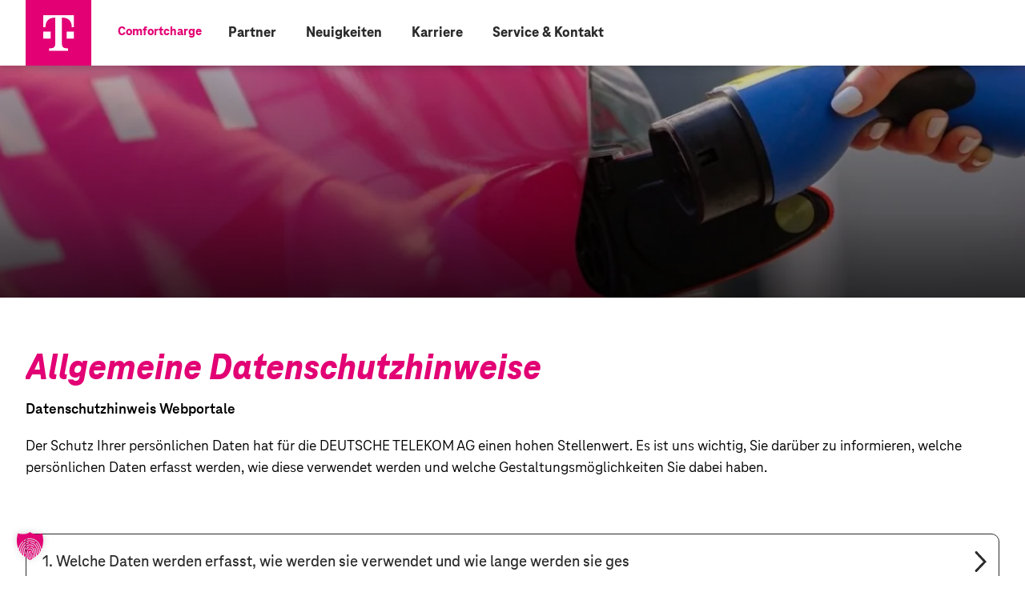

--- FILE ---
content_type: text/html; charset=UTF-8
request_url: https://www.comfortcharge.de/datenschutz/
body_size: 13172
content:
<!doctype html> <html lang="de"> <head> <meta charset="UTF-8"> <meta http-equiv="X-UA-Compatible" content="IE=edge"/> <meta name="viewport" content="width=device-width, initial-scale=1"> <title>Datenschutz &#8211; Comfortcharge</title> <meta name='robots' content='max-image-preview:large' /> <link rel='stylesheet' id='contact-form-7-css' href='https://www.comfortcharge.de/wp-content/plugins/contact-form-7/includes/css/styles.css' media='all' /> <link rel='stylesheet' id='mainstyle-css' href='https://www.comfortcharge.de/wp-content/themes/Theme/scss/style.css' media='all' /> <link rel='stylesheet' id='borlabs-cookie-custom-css' href='https://www.comfortcharge.de/wp-content/cache/borlabs-cookie/1/borlabs-cookie-1-de.css' media='all' /> <script data-no-optimize="1" data-no-minify="1" data-cfasync="false" src="https://www.comfortcharge.de/wp-content/cache/borlabs-cookie/1/borlabs-cookie-config-de.json.js" id="borlabs-cookie-config-js"></script> <link rel="canonical" href="https://www.comfortcharge.de/datenschutz/" /> <meta name="generator" content="RedOrange GmbH" /> <link rel="icon" href="https://www.comfortcharge.de/wp-content/uploads/2024/07/T_favicon_512x512px-150x150.png" sizes="32x32" /> <link rel="icon" href="https://www.comfortcharge.de/wp-content/uploads/2024/07/T_favicon_512x512px-450x450.png" sizes="192x192" /> <link rel="apple-touch-icon" href="https://www.comfortcharge.de/wp-content/uploads/2024/07/T_favicon_512x512px-450x450.png" /> <meta name="msapplication-TileImage" content="https://www.comfortcharge.de/wp-content/uploads/2024/07/T_favicon_512x512px-450x450.png" /> </head> <body class="wp-singular page-template-default page page-id-64 wp-theme-Theme" > <div id="header"> <div class="boxed-1"> <div class="row"> <div class="col col1"> <a href="https://www.comfortcharge.de" id="logo"> <img src="https://www.comfortcharge.de/wp-content/themes/Theme/img/logo.svg" title="Comfortcharge" alt="Comfortcharge" class="logo-img"> </a> </div> <div class="col col2"> <a href="https://www.comfortcharge.de" id="appname">Comfortcharge</a> </div> <div class="col col3"> <a href="#" id="resp_trigger"> <svg id="burger_1" xmlns="http://www.w3.org/2000/svg" width="15.5" height="11.5" viewBox="0 0 15.5 11.5"> <g transform="translate(-292.75 -20.75)"> <line id="Linie_3" data-name="Linie 3" x2="14" transform="translate(293.5 21.5)" fill="none" stroke="#2b2b2b" stroke-linecap="round" stroke-width="1.5"/> <line id="Linie_4" data-name="Linie 4" x2="14" transform="translate(293.5 26.5)" fill="none" stroke="#2b2b2b" stroke-linecap="round" stroke-width="1.5"/> <line id="Linie_5" data-name="Linie 5" x2="9" transform="translate(293.5 31.5)" fill="none" stroke="#2b2b2b" stroke-linecap="round" stroke-width="1.5"/> </g> </svg> <svg id="burger_2" xmlns="http://www.w3.org/2000/svg" width="12.021" height="12.021" viewBox="0 0 12.021 12.021"> <g transform="translate(-322.49 -18.49)"> <line id="Linie_3" data-name="Linie 3" x2="14" transform="translate(323.55 19.55) rotate(45)" fill="none" stroke="#2b2b2b" stroke-linecap="round" stroke-width="1.5"/> <line id="Linie_4" data-name="Linie 4" x2="14" transform="translate(323.55 29.45) rotate(-45)" fill="none" stroke="#2b2b2b" stroke-linecap="round" stroke-width="1.5"/> </g> </svg> </a> <nav id="main-navigation" class="main-navigation"> <div class="menu-hauptnavigation-container"><ul id="main_navigation" class="menu"><li id="menu-item-68" class="menu-item menu-item-type-post_type menu-item-object-page menu-item-68"><a href="https://www.comfortcharge.de/partner/">Partner</a></li> <li id="menu-item-69" class="menu-item menu-item-type-post_type menu-item-object-page menu-item-69"><a href="https://www.comfortcharge.de/neuigkeiten/">Neuigkeiten</a></li> <li id="menu-item-70" class="menu-item menu-item-type-post_type menu-item-object-page menu-item-70"><a href="https://www.comfortcharge.de/karriere/">Karriere</a></li> <li id="menu-item-71" class="menu-item menu-item-type-post_type menu-item-object-page menu-item-71"><a href="https://www.comfortcharge.de/service-kontakt/">Service &#038; Kontakt</a></li> </ul></div> </nav> </div> </div> </div> </div> <div id="resp_overlay"> <div class="inner"> <div id="responsive_nav" class="menu-responsive-container"><ul id="responsive_navigation" class="menu"><li id="menu-item-76" class="menu-item menu-item-type-post_type menu-item-object-page menu-item-home menu-item-76"><a href="https://www.comfortcharge.de/">Startseite</a></li> <li id="menu-item-77" class="menu-item menu-item-type-post_type menu-item-object-page menu-item-77"><a href="https://www.comfortcharge.de/partner/">Partner</a></li> <li id="menu-item-81" class="menu-item menu-item-type-post_type menu-item-object-page menu-item-81"><a href="https://www.comfortcharge.de/neuigkeiten/">Neuigkeiten</a></li> <li id="menu-item-82" class="menu-item menu-item-type-post_type menu-item-object-page menu-item-82"><a href="https://www.comfortcharge.de/karriere/">Karriere</a></li> <li id="menu-item-83" class="menu-item menu-item-type-post_type menu-item-object-page menu-item-83"><a href="https://www.comfortcharge.de/service-kontakt/">Service &#038; Kontakt</a></li> </ul></div> </div> </div> <div id="headermedia" class="type-image_small"> <svg id="scrollindicator" xmlns="http://www.w3.org/2000/svg" viewBox="0 0 27 40.92"> <path id="Icon" d="M12,1.5v32.68L2.68,22.37c-.51-.65-1.46-.76-2.11-.25-.65.51-.76,1.46-.25,2.11l13.18,16.69,13.18-16.69c.51-.65.4-1.59-.25-2.11-.65-.51-1.59-.4-2.11.25h0l-9.32,11.81V1.5c0-.83-.67-1.5-1.5-1.5s-1.5.67-1.5,1.5" fill="#f7f7f7" stroke-width="0"/> </svg> <div id="gradient"></div> <img class="desktop" src="https://www.comfortcharge.de/wp-content/webp-express/webp-images/uploads/2024/07/Neuigkeiten-1920x300.jpg.webp" alt=""> <img class="mobile" src="https://www.comfortcharge.de/wp-content/webp-express/webp-images/uploads/2024/07/Neuigkeiten-900x900.jpg.webp" alt=""> </div> <div id="blocks"> <div class="block block-text boxed-1 mt2 mb1 bg-"> <div class=""> <h1 class="headline">Allgemeine Datenschutzhinweise</h1> </div> <div class="text"> <p><strong>Datenschutzhinweis Webportale</strong></p> <p>Der Schutz Ihrer persönlichen Daten hat für die DEUTSCHE TELEKOM AG einen hohen Stellenwert. Es ist uns wichtig, Sie darüber zu informieren, welche persönlichen Daten erfasst werden, wie diese verwendet werden und welche Gestaltungsmöglichkeiten Sie dabei haben.</p> </div> </div><div class="block block-acc boxed-1 mt0 mb0 bg-"> <h6></h6> <div class="wrapper"> <div class="item"> <div class="trigger"> <span class="title">1. Welche Daten werden erfasst, wie werden sie verwendet und wie lange werden sie ges</span> <svg xmlns="http://www.w3.org/2000/svg" width="15.514" height="27.229" viewBox="0 0 15.514 27.229"> <path d="M8892.48,1473.352l11.29,11.59-11.29,11.4" transform="translate(-8890.359 -1471.23)" fill="none" stroke="#2b2b2b" stroke-linecap="round" stroke-width="3"/> </svg> </div> <div class="content"> <div class="text"><p><strong>Technische Merkmale:</strong></p> <p>Wenn Sie unsere Webseiten besuchen, verzeichnet der Web-Server vorübergehend den Domain-Namen oder die IP- Adresse Ihres Computers, die Dateianfrage des Clients (Dateiname und URL), den http-Antwort-Code und die Webseite, von der aus Sie uns besuchen. Die protokollierten Daten werden ausschließlich für Zwecke der Datensicherheit, insbesondere zur Abwehr von Angriffsversuchen auf unseren Webserver verwendet (Art. 6 Abs. 1 f DSGVO). Sie werden weder für die Erstellung von individuellen Anwenderprofilen verwendet noch an Dritte weitergegeben und werden nach spätestens 7 Tagen gelöscht. Die statistische Auswertung anonymisierter Datensätze behalten wir uns vor.</p> </div> </div> </div> <div class="item"> <div class="trigger"> <span class="title">2. Datenkontrolle bei den eingesetzten Social Media Plug-ins bzw. Links zu Social Med</span> <svg xmlns="http://www.w3.org/2000/svg" width="15.514" height="27.229" viewBox="0 0 15.514 27.229"> <path d="M8892.48,1473.352l11.29,11.59-11.29,11.4" transform="translate(-8890.359 -1471.23)" fill="none" stroke="#2b2b2b" stroke-linecap="round" stroke-width="3"/> </svg> </div> <div class="content"> <div class="text"><p>Einige Webseiten enthalten Buttons von Social Media Netzwerken (wie z. B. Facebook, Google, Instagram, Twitter, Pinterest, Xing oder LinkedIn), mit denen Sie Ihren Freunden und Bekannten die Angebote der DEUTSCHE TELEKOM AG empfehlen können.<br /> Auf unseren Webseiten verwenden wir nur die Piktogramme des jeweiligen Social Media Netzwerkes. Erst mit einem Klick auf das Piktogramm werden Sie auf die Unternehmens-Seite auf der jeweiligen Social Media Plattform geleitet. Die Social Media Plattformen sowie die Fremdinhalteanbieter, die über die Piktogramme erreicht werden können, erbringen diese Dienste und die Verarbeitung ihrer Daten in eigener Verantwortung.<br /> Durch das Aktivieren des Social Media Plug-ins bzw. Links über das Piktogramm, auch zum Teilen von Inhalten, (Art. 6 Abs. 1 a DSGVO) können folgende Daten an die Social Media Anbieter übermittelt werden: IP-Adresse, Browserinformationen, Betriebssystem, Bildschirmauflösung, installierte Browser-Plug-ins wie z. B. Adobe Flash Player, vorherige Webseite, wenn Sie einem Link gefolgt sind (Referrer), die URL der aktuellen Webseite, etc.. Beim nächsten Webseitenaufruf werden die Social Media Plug-ins erneut im voreingestellten inaktiven Modus bereitgestellt, so dass bei einem erneuten Besuch der Webseite sichergestellt ist, dass keine Daten übermittelt werden. Weitere Informationen zu Social Media Plug-ins zum Umfang und zu den Zwecken der jeweiligen Datenverarbeitung sowie weitere datenschutzrelevante Informationen finden Sie in den Datenschutzerklärungen des jeweiligen Verantwortlichen sowie zur &lt;&lt;<a href="http://heise.de/-2467514">1-Click Lösung</a>&gt;&gt; oder &lt;&lt;<a href="http://heise.de/-1333879">2-Click Lösung</a>&gt;&gt;.</p> </div> </div> </div> <div class="item"> <div class="trigger"> <span class="title">3. Wird mein Nutzungsverhalten ausgewertet, z. B. für Werbung oder Tracking?</span> <svg xmlns="http://www.w3.org/2000/svg" width="15.514" height="27.229" viewBox="0 0 15.514 27.229"> <path d="M8892.48,1473.352l11.29,11.59-11.29,11.4" transform="translate(-8890.359 -1471.23)" fill="none" stroke="#2b2b2b" stroke-linecap="round" stroke-width="3"/> </svg> </div> <div class="content"> <div class="text"><p><strong>Erläuterungen und Definitionen:</strong>Wir möchten, dass sie unsere Webseiten gerne nutzen und unsere Produkte und Dienste in Anspruch nehmen. Daran haben wir ein wirtschaftliches Interesse. Damit Sie die Produkte finden, die Sie interessieren und wir unsere Webseiten nutzerfreundlich ausgestalten können, analysieren wir anonymisiert oder pseudonymisiert Ihr Nutzungsverhalten. Im Rahmen der gesetzlichen Regelungen legen wir, oder von uns im Rahmen einer Auftragsverarbeitung beauftragte Unternehmen, Nutzungsprofile an. Ein unmittelbarer Rückschluss auf Sie ist dabei nicht möglich. Nachfolgend informieren wir Sie allgemein über die verschiedenen Zwecke. Über die Cookie-Abfrage, die beim Besuch unserer Webseiten erscheint, haben sie die Möglichkeit der Cookie-Nutzung zuzustimmen oder diese abzulehnen. Cookies, die zur Erbringung des Webdienstes erforderlich sind, (siehe Erläuterung oben unter 1.) können nicht abgelehnt werden.</p> <p><strong>a.  Tag-Management (erforderlich)</strong></p> <p>Das Tag-Management dient der Verwaltung des Einsatzes der Tools auf den verschiedenen Webseiten unseres Webportals. Dazu wird für jede Seite eine Markierung (engl. Tag) festgelegt. Anhand der Markierung kann dann festgelegt werden, welche Tools für diese Seite zum Einsatz kommen sollen. Über das Tag-Management kann somit gezielt gesteuert werden, sodass die Tools nur dort zum Einsatz kommen, wo sie Sinn ergeben.</p> <p><strong>b. Marktforschung / Reichweitenmessung (Opt-In)</strong></p> <p>Ziel der Reichweitenmessung ist es, die Nutzungsintensität und die Anzahl der Nutzer einer Webseite statistisch zu bestimmen, sowie vergleichbare Werte für alle angeschlossenen Angebote zu erhalten. Zu keinem Zeitpunkt werden einzelne Nutzer identifiziert. Ihre Identität bleibt immer geschützt.</p> <p><strong>c. Profile zur bedarfsgerechten Gestaltung des Webportals (Opt-In)</strong></p> <p>Um die Webseiten stetig verbessern zu können möchten wir sogenannte Clickstream-Analysen erstellen. Der Clickstream entspricht Ihrem Bewegungspfad auf den Webseiten. Die Analyse der Bewegungspfade gibt uns Aufschluss über das Nutzungsverhalten auf unseren Webseiten. Dieses lässt uns mögliche Strukturfehler in den Webseiten erkennen und so die Webseiten verbessern.</p> <p><strong>d. Erforderliche Cookies</strong></p> <p>Diese Cookies sind notwendig, damit Sie durch die Seiten navigieren und wesentliche Funktionen nutzen können. Sie ermöglichen Grundfunktionen, wie die Bestellabwicklung im Online-Shop und den Zugriff auf gesicherte Bereiche der Webseite. Zudem dienen sie der anonymen Auswertung des Nutzerverhaltens, die von uns verwendet werden, um unseren Webauftritt stetig für Sie weiterzuentwickeln. Rechtsgrundlage für diese Cookies ist Art 6 I b) DSGVO.</p> <table width="1368"> <tbody> <tr> <td width="274"><strong>Firma</strong></td> <td width="479"><strong>Zweck</strong></td> <td width="342"><strong>Speicherdauer</strong></td> <td width="274"><strong>Land der Verarbeitung</strong></td> </tr> <tr> <td><a href="https://tealium.com/de">Tealium</a></td> <td>Tag Management</td> <td>Cookie (3 Monate)</td> <td>Niederlande</td> </tr> <tr> <td><a href="https://riskident.com/">Risk.Ident</a></td> <td>Betrugsprävention</td> <td>Code-Snippet</td> <td>Deutschland</td> </tr> <tr> <td><a href="https://mapp.com/de/">Mapp</a> (vorm. <a href="https://www.webtrekk.com/">Webtrekk</a>)</td> <td>Verbesserung Webseite, Fehleranalyse</td> <td>Cookie (6 Monate)</td> <td>Deutschland</td> </tr> </tbody> </table> <p><strong>e. Dienste von anderen Unternehmen (eigenverantwortliche Drittanbieter)</strong></p> <p>Auf unseren Webseiten haben wir Drittanbieter Dienste eingebunden, die ihren Services eigenverantwortlich erbringen. Dabei werden beim Besuch unserer Seiten Daten mittels Cookies oder ähnlicher Technologien erfasst und an den jeweiligen Dritten übermittelt. Zum Teil für Telekomeigene Zwecke. Rechtsgrundlage für diese Cookies ist Art. 6 Abs. 1a DSGVO. In welchem Umfang, zu welchen Zwecken und auf Basis welcher Rechtsgrundlage eine Weiterverarbeitung zu eigenen Zwecken des Drittanbieters erfolgt, entnehmen Sie bitte den Datenschutzhinweisen des Drittanbieters. Die Informationen zu den eigenverantwortlichen Drittanbietern finden Sie nachfolgend.</p> <p><strong>Google</strong><br /> Auf einzelnen Webseiten, z. B. im Shopfinder, welchen Sie über die Navigation in der Rubrik „Service“ unter „Shops“ am oberen Rand der Telekom-Produktseiten erreichen, setzen wir Google Maps zur Darstellung von Karten, Standorten und für die Routenplanung ein. Betrieben wird Google Maps von Google Inc., 1600 Amphitheatre Parkway, Mountain View, CA 94043, USA. Durch die Einbettung von Google Maps wird ihre IP-Adresse unmittelbar an Google übertragen und ein Cookie gespeichert, sobald Sie eine solche Webseite besuchen. Sie können sich jederzeit über die Datenverarbeitung durch Google unter <a href="http://www.google.de/intl/de/policies/privacy">http://www.google.de/intl/de/policies/privacy</a> informieren und dieser widersprechen. Wir verwenden auf unseren Webseiten die Remarketing und <strong>Google AdWords</strong> Funktion der Google Inc. („Google“). Diese Funktion wird über ein Cookie realisiert und dient dazu, Besuchern der Website im Rahmen des Google-Werbenetzwerks interessenbezogene Werbeanzeigen zu präsentieren. Auf diesen Seiten können dem Besucher dann Werbeanzeigen präsentiert werden, die sich auf Inhalte beziehen, die der Besucher zuvor auf Websites aufgerufen hat, die die Remarketing Funktion von Google verwenden. Nach eigenen Angaben erhebt Google bei diesem Vorgang keine personenbezogenen Daten. Sollten Sie die Funktion Remarketing von Google dennoch nicht wünschen, können Sie diese grundsätzlich deaktivieren, indem Sie die entsprechenden Einstellungen unter <a href="http://www.google.com/settings/ads">http://www.google.com/settings/ads</a> vornehmen. Alternativ können Sie den Einsatz von Cookies für interessenbezogene Werbung über die Werbenetzwerkinitiative deaktivieren, indem Sie den Anweisungen unter <a href="http://www.networkadvertising.org/managing/opt_out.asp">http://www.networkadvertising.org/managing/opt_out.asp</a> folgen. Weiterführende Informationen zu Google Remarketing und die Datenschutzerklärung von Google können Sie einsehen unter: <a href="https://policies.google.com/technologies/ads?hl=de/">https://policies.google.com/technologies/ads?hl=de/</a>. Wenn Sie über eine Google-Anzeige auf unsere Webseiten gelangt sind, wird von Google AdWords ein Cookie auf Ihrem Rechner gespeichert. Dieses Cookie verliert nach 30 Tagen seine Gültigkeit. Ein Rückschluss auf Ihre Person ist dabei nicht möglich. Die mit Hilfe dieses sog. Conversion-Cookies eingeholten Informationen dienen dazu, Statistiken über unsere Konversionsrate zu erstellen. Das bedeutet, dass wir erfahren, wie viele Nutzer durch eine Google-Anzeige auf unsere Webseiten gekommen sind und innerhalb von 30 Tagen ein Produkt erwerben. Wenn Sie nicht an dem Tracking-Verfahren teilnehmen möchten, können Sie Cookies für Conversion-Tracking deaktivieren, indem Sie in Ihren Browser-Einstellungen festlegen, dass Cookies von der entsprechenden Domain blockiert werden: Google AdWords: googleadservices.com</p> <p><strong>LinkedIn</strong><br /> Das Re-Targeting und Conversion Tracking von LinkedIn (<a href="https://about.linkedin.com/de-de">LinkedIn Ireland</a>, Wilton Plaza, Wilton Place, Dublin 2, Irland) mittels des LinkedIn Insight Tag ermöglicht die Erhebung von statistischen, pseudonymen Daten (Referrer URL, IP-Adresse (gekürzt), Geräte- und Browsereigenschaften) über den Webseitenbesuch und die Nutzung unserer Website und auf dieser Grundlage entsprechende aggregierte Statistiken zur Verfügung zu stellen. Außerdem dienen diese Angaben dazu, interessenspezifische und relevante Angebote und Empfehlungen anzeigen zu können, nachdem Sie sich auf unserer Website für bestimmte Produkte, Informationen und Angebote interessiert haben. Diese Angaben werden in einem Cookie für 6 Monate gespeichert. Sie können sich jederzeit über die Datenverarbeitung durch LinkedIn unter <a href="https://www.linkedin.com/legal/privacy-policy?trk=registration_footer-privacy-policy">https://www.linkedin.com/legal/privacy-policy?trk=registration_footer-privacy-policy</a> informieren und dieser widersprechen.</p> </div> </div> </div> <div class="item"> <div class="trigger"> <span class="title">4. Wo finde ich die Informationen, die für mich wichtig sind?</span> <svg xmlns="http://www.w3.org/2000/svg" width="15.514" height="27.229" viewBox="0 0 15.514 27.229"> <path d="M8892.48,1473.352l11.29,11.59-11.29,11.4" transform="translate(-8890.359 -1471.23)" fill="none" stroke="#2b2b2b" stroke-linecap="round" stroke-width="3"/> </svg> </div> <div class="content"> <div class="text"><p>Dieser Datenschutzhinweis gibt einen Überblick über die Punkte, die für die Verarbeitung Ihrer Daten in diesem Webportal durch die Telekom gelten. Weitere Informationen, auch zum Datenschutz in speziellen Produkten, erhalten Sie auf <a href="https://www.telekom.com/de/verantwortung/datenschutz-und-datensicherheit/datenschutz">https://www.telekom.com/de/verantwortung/datenschutz-und-datensicherheit/datenschutz</a> und unter <a href="http://www.telekom.de/datenschutzhinweise">http://www.telekom.de/datenschutzhinweise</a>.</p> </div> </div> </div> <div class="item"> <div class="trigger"> <span class="title">5. Wer ist verantwortlich für die Datenverarbeitung? </span> <svg xmlns="http://www.w3.org/2000/svg" width="15.514" height="27.229" viewBox="0 0 15.514 27.229"> <path d="M8892.48,1473.352l11.29,11.59-11.29,11.4" transform="translate(-8890.359 -1471.23)" fill="none" stroke="#2b2b2b" stroke-linecap="round" stroke-width="3"/> </svg> </div> <div class="content"> <div class="text"><p>Datenverantwortliche ist die DEUTSCHE TELEKOM AG Friedrich-Ebert-Allee 140, 53113 Bonn. Bei Fragen können Sie sich an unseren Kundenservice wenden oder an unseren Datenschutzbeauftragten, Herrn Dr. Claus D. Ulmer, Friedrich-Ebert-Allee 140, 53113 Bonn, <a href="mailto:datenschutz@telekom.de">datenschutz@telekom.de</a>.</p> </div> </div> </div> <div class="item"> <div class="trigger"> <span class="title">6. Welche Rechte habe ich? Wer ist mein Ansprechpartner, wenn ich Fragen zum Datenschutz bei der Telekom habe?</span> <svg xmlns="http://www.w3.org/2000/svg" width="15.514" height="27.229" viewBox="0 0 15.514 27.229"> <path d="M8892.48,1473.352l11.29,11.59-11.29,11.4" transform="translate(-8890.359 -1471.23)" fill="none" stroke="#2b2b2b" stroke-linecap="round" stroke-width="3"/> </svg> </div> <div class="content"> <div class="text"><p>Sie haben das Recht,</p> <ul> <li>a.<strong> Auskunft</strong> zu verlangen zu Kategorien der verarbeiteten Daten, Verarbeitungszwecken, etwaigen Empfängern der Daten, der geplanten Speicherdauer (Art. 15 DSGVO);</li> <li>b. die <strong>Berichtigung</strong> bzw. Ergänzung unrichtiger bzw. unvollständiger Daten zu verlangen (Art. 16 DSGVO);</li> <li>c. eine erteilte Einwilligung jederzeit mit Wirkung für die Zukunft zu <strong>widerrufen</strong> (Art. 7 Abs. 3 DSGVO);</li> <li>d. einer Datenverarbeitung, die aufgrund eines berechtigten Interesses erfolgen soll, aus Gründen zu <strong>widersprechen</strong>, die sich aus Ihrer besonderen Situation ergeben (Art 21 Abs. 1 DSGVO);</li> <li>e. in bestimmten Fällen im Rahmen des Art. 17 DSGVO die <strong>Löschung</strong> von Daten zu verlangen – insbesondere soweit die Daten für den vorgesehenen Zweck nicht mehr erforderlich sind bzw. unrechtmäßig verarbeitet werden, oder Sie Ihre Einwilligung gemäß oben (c) widerrufen oder einen Widerspruch gemäß oben (d) erklärt haben;</li> <li>f. unter bestimmten Voraussetzungen die <strong>Einschränkung</strong> von Daten zu verlangen, soweit eine Löschung nicht möglich bzw. die Löschpflicht streitig ist (Art. 18 DSGVO);</li> <li>g. auf <strong>Datenübertragbarkeit</strong>, d.h. Sie können Ihre Daten, die Sie uns bereitgestellt haben, in einem gängigen maschinenlesbaren Format wie z.B. CSV erhalten und ggf. an andere übermitteln (Art. 20 DSGVO;)</li> <li>h. sich bei der zuständigen <strong>Aufsichtsbehörde</strong> über die Datenverarbeitung zu <strong>beschweren</strong> (für Telekommunikationsverträge: Bundesbeauftragter für den Datenschutz und die Informationsfreiheit; im Übrigen: Landesbeauftragte für den Datenschutz und die Informationsfreiheit Nordrhein-Westfalen).</li> </ul> </div> </div> </div> <div class="item"> <div class="trigger"> <span class="title">7. An wen gibt die Telekom meine Daten weiter?</span> <svg xmlns="http://www.w3.org/2000/svg" width="15.514" height="27.229" viewBox="0 0 15.514 27.229"> <path d="M8892.48,1473.352l11.29,11.59-11.29,11.4" transform="translate(-8890.359 -1471.23)" fill="none" stroke="#2b2b2b" stroke-linecap="round" stroke-width="3"/> </svg> </div> <div class="content"> <div class="text"><p><strong>An Auftragsverarbeiter,</strong> das sind Unternehmen, die wir im gesetzlich vorgesehenen Rahmen mit der Verarbeitung von Daten beauftragen, Art. 28 DSGVO (Dienstleister, Erfüllungsgehilfen). Die Telekom bleibt auch in dem Fall weiterhin für den Schutz Ihrer Daten verantwortlich. Wir beauftragen Unternehmen insbesondere in folgenden Bereichen: Marketing<br /> <strong>Aufgrund gesetzlicher Verpflichtung:</strong> In bestimmten Fällen sind wir gesetzlich verpflichtet, bestimmte Daten an die anfragende staatliche Stelle zu übermitteln.</p> </div> </div> </div> <div class="item"> <div class="trigger"> <span class="title">8. Wo werden meine Daten verarbeitet?</span> <svg xmlns="http://www.w3.org/2000/svg" width="15.514" height="27.229" viewBox="0 0 15.514 27.229"> <path d="M8892.48,1473.352l11.29,11.59-11.29,11.4" transform="translate(-8890.359 -1471.23)" fill="none" stroke="#2b2b2b" stroke-linecap="round" stroke-width="3"/> </svg> </div> <div class="content"> <div class="text"><p>Ihre Daten werden in Deutschland und im europäischen Ausland verarbeitet.<br /> Stand der Datenschutzhinweise 12/2020 für Applikation Comfortcharge Internetpräsenz (CAPE APP_ID APP-41343) zusammengestellt am 3.5.2023</p> <p>Data privacy information for web portals<br /> DEUTSCHE TELEKOM AG attaches great importance to protecting your personal data. We always inform you what personal data we collect, how your data is used, and how you can influence the process.</p> </div> </div> </div> <div class="item"> <div class="trigger"> <span class="title">9. Datenschutz bei Ad-Hoc Payment</span> <svg xmlns="http://www.w3.org/2000/svg" width="15.514" height="27.229" viewBox="0 0 15.514 27.229"> <path d="M8892.48,1473.352l11.29,11.59-11.29,11.4" transform="translate(-8890.359 -1471.23)" fill="none" stroke="#2b2b2b" stroke-linecap="round" stroke-width="3"/> </svg> </div> <div class="content"> <div class="text"><p><strong>1. Folgende Daten werden im Rahmen vom Ad-Hoc Payment verwendet:</strong><br /> Kreditkarten und Zahlungsinformationen.</p> <p><strong>2. Wir verwenden die Daten für folgende Zwecke:</strong><br /> Zahlungsabwicklung des Ladevorgangs durch den Zahlungsdienstleister Payone GmbH.<br /> Die Speicherung, Verarbeitung und Löschung erfolgt durch die Payone GmbH.</p> <p><strong>3. Auf welcher rechtlichen Grundlage verarbeitet die Telekom meine Daten?</strong><br /> Die Datenverarbeitung zur Zahlungsabwicklung ist zur Erfüllung des Kaufvertrages zwischen der Comfortcharge GmbH und dem Karteninhaber erforderlich (DSGVO Art. 6 Abs 1 lit b).</p> <p>Die Abwicklung der Transaktionen durch die Payone GmbH verarbeitet händlerbezogene Informationen, dies ist durch Art. 6 Abs. 1 S. 1 lit. b) DSGVO zur Erfüllung des mit dem Vertragspartner bestehenden Netzbetriebs-/Acquiringvertrages gerechtfertigt.</p> <p>Soweit die Daten des zahlenden Karteninhabers (insbesondere Bankverbindung bzw. Kreditkartennummer) verarbeitet werden, ergibt sich die Rechtsgrundlage ebenfalls aus Art. 6 Abs. 1 S. 1 lit. b) DSGVO.</p> <p>Hinsichtlich der Verarbeitung Ihrer Daten durch die Payone GmbH informieren Sie sich bitte in deren Datenschutzbestimmungen <a href="https://www.payone.com/DE-de/dsgvo" target="_blank" rel="noopener">https://www.payone.com/DE-de/dsgvo</a>.</p> <p><strong>4. Die von Händlern bezogene Dienstleistung sind nicht als Auftragsverarbeitung i.S.d. Artikel 28 DSGVO (AVV) einzustufen.<br /> </strong>Weitere Informationen finden Sie unter folgender <a href="https://www.comfortcharge.de/wp-content/uploads/2023/08/DS-HA-2025-Anforderungen-NB-Acquiring-Web-DE-21.0.pdf" target="_blank" rel="noopener">Handreichung</a>.</p> </div> </div> </div> <div class="item"> <div class="trigger"> <span class="title">10. Datenschutz und AGB bei Comfortcharge PLUS</span> <svg xmlns="http://www.w3.org/2000/svg" width="15.514" height="27.229" viewBox="0 0 15.514 27.229"> <path d="M8892.48,1473.352l11.29,11.59-11.29,11.4" transform="translate(-8890.359 -1471.23)" fill="none" stroke="#2b2b2b" stroke-linecap="round" stroke-width="3"/> </svg> </div> <div class="content"> <div class="text"><p>Alle Informationen rund um den Datenschutz für die Comfortcharge App, können Sie <a href="https://www.comfortcharge.de/wp-content/uploads/2024/11/2411_Datenschutz-Comfortcharge-App.pdf" target="_blank" rel="noopener">hier</a> herunterladen.</p> <p>Alle Informationen rund um die AGB´s für die Comfortcharge App, können Sie <a href="https://www.comfortcharge.de/wp-content/uploads/2025/01/2501_AGB-Comfortcharge-App.pdf" target="_blank" rel="noopener">hier</a> herunterladen.</p> </div> </div> </div> </div> </div><div class="block block-acc boxed-1 mt0 mb0 bg-"> <h6></h6> <div class="wrapper"> <div class="item"> <div class="trigger"> <span class="title">11. Datenschutzinformationen zur Comfortcharge App</span> <svg xmlns="http://www.w3.org/2000/svg" width="15.514" height="27.229" viewBox="0 0 15.514 27.229"> <path d="M8892.48,1473.352l11.29,11.59-11.29,11.4" transform="translate(-8890.359 -1471.23)" fill="none" stroke="#2b2b2b" stroke-linecap="round" stroke-width="3"/> </svg> </div> <div class="content"> <div class="text"><p>Der Schutz Ihrer persönlichen Daten hat für die Comfortcharge GmbH einen hohen Stellenwert. Es ist uns wichtig, Sie darüber zu informieren, welche persönlichen Daten erfasst werden, wie diese verwendet werden und welche Gestaltungsmöglichkeiten Sie hierbei haben.</p> <p><strong>1. Wer ist verantwortlich für die Verarbeitung meiner Daten?</strong><br /> Verantwortlich für die Verarbeitung Ihrer Daten ist:<br /> Comfortcharge GmbH<br /> Friedrich-Ebert-Allee 140, 53113 Bonn<br /> Telefon: +49 228 – 181 0<br /> E-Mail: info@comfortcharge.de<br /> Datenschutzbeauftragter: Christian Bartl<br /> Bei Fragen, Anregungen oder Beschwerden können Sie uns unter den oben angegebenen Kontaktdaten erreichen.</p> <p><strong>2. Welche Daten werden erfasst, wie werden sie verwendet und wie lange werden sie gespeichert?</strong><br /> Bei der Nutzung der Comfortcharge App (im folgenden „App“ genannt) werden Daten verarbeitet, welche zum Großteil von externen Dienstleistern ausgetauscht und prozessiert werden. Im Folgenden werden die einzelnen Schritte der Datenverarbeitung in unserer App näher beleuchtet.<br /> (1) Wenn Sie unsere App aus einem App Store Ihrer Wahl herunterladen, werden die erforderlichen Informationen an den App Store, also insbesondere Nutzername, E-Mail-Adresse und Kundennummer Ihres Accounts, Zeitpunkt des Downloads, Zahlungsinformationen und die individuelle Gerätekennziffer übertragen. Dies erfolgt nicht durch uns, sondern im Rahmen Ihrer Nutzungsbeziehung mit dem jeweiligen App Store. Wir haben keinen Einfluss auf diese Datenübertragung. Nähere Informationen können sie den Datenschutzhinweisen des jeweiligen App Stores entnehmen.<br /> (2) Zum Zweck der Zuweisung eines qualifizierten Ladetarifes wird nach der Ersteinrichtung unserer App (nach Eingabe Mobilfunknummer und Zustimmung zu den Nutzungsbedingungen / Datenschutzhinweisen) die zum entsprechenden Mobilfunkvertrag gehörige MSISDN (Handynummer) im Hintergrund überprüft (SMS-TAN) sowie Daten zum Mobilfunknetzbetreiber und evtl. vorhandenen Drittanbietersperren abgefragt. Diese Prüfung wird durch DIMOCO Payments GmbH (Europaring F15/302, 2345 Brunn am Gebirge/Wien, Österreich) durchgeführt. Die Rückgabewerte werden mit unserer Datenbank abgeglichen und im Cache der Comfortcharge App auf dem mobilen Endgerät gespeichert.<br /> (3) Für die Legitimationsprüfung im Rahmen der Leistungserbringung nutzen wir den Zahlungsdienstleister DIMOCO Payments GmbH (Europaring F15/302, 2345 Brunn am Gebirge/Wien, Österreich) (Art. 6 Abs. 1b DSGVO). Es findet vor dem Start jedes Ladevorgangs im Hintergrund eine temporäre Belastung von 69€ über den genutzten Mobilfunkvertrag statt. Dazu wird der zutreffende Mobilfunkprovider über den Zahlungsdienstleister DIMOCO Payments GmbH (Europaring F15/302, 2345 Brunn am Gebirge/Wien, Österreich) für eine Legitimierung angefragt. Diese Reservierung wird umgehend nach erfolgter Bestätigung / Ablehnung durch den Mobilfunkprovider gelöscht. Es wird ausschließlich der tatsächliche Rechnungsbetrag abgerechnet.<br /> (4) Nach Abschluss der Ladung wird aus den laderelevanten Daten (z.B. Ort, Zeit, geladene Energiemenge, Preis, Zahlbetrag, CDR-ID) ein Beleg erzeugt, welcher auf unserem Belegserver gespeichert und archiviert wird. Der Abruf dieser Daten erfolgt über ein Web-Frontend, welches zur Anzeige und Suche der eigenen Belege genutzt werden kann.<br /> (5) Nach Abschluss des Ladevorgangs wird der Mobilfunknummer des zahlenden Vertrages eine SMS-Nachricht zugeschickt. Hierbei werden einzelne Daten zur getätigten Ladung und Transaktion vom Zahlungsdienstleister DIMOCO Payments GmbH (Europaring F15/302, 2345 Brunn am Gebirge/Wien, Österreich) versendet. Hierzu gehören z.B. Ladezeitpunkt, Ort der Ladung, geladene Energiemenge, Zahlbetrag. Die Inhalte dieser SMS-Nachrichten werden nicht gespeichert.<br /> (6) Wenn Sie unsere App nutzen, verzeichnen unsere Server vorübergehend den Domain-Namen oder die IP-Adresse Ihres Endgerätes sowie weitere Daten, wie z. B. die angefragten Inhalte oder den Antwort-Code. Die protokollierten Daten werden ausschließlich für Zwecke der Datensicherheit, insbesondere zur Abwehr von Angriffsversuchen auf unseren Webserver verwendet (Art. 6 Abs. 1f DSGVO). Sie werden weder für die Erstellung von individuellen Anwenderprofilen verwendet noch an Dritte weitergegeben und werden nach spätestens 7 Tagen gelöscht. Die statistische Auswertung anonymisierter Datensätze behalten wir uns vor.<br /> (7) Wenn Sie Firmenkunde sind, der einem Mandaten in unserem Backend-System zugeordnet ist, werden weitere Daten vor dem Starten des Ladevorgangs beim Nutzer abgefragt. Diese sind das Kennzeichen des genutzten Fahrzeuges und der aktuelle Kilometerstand dieses Fahrzeuges. Diese Daten werden dauerhaft in unserer Datenbank gespeichert und dem Firmenmandanten zugeordnet.</p> <p><strong>3. Berechtigungen für Zugriffe auf Daten und Funktionen des Endgerätes durch die App</strong><br /> Um unsere App auf Ihrem Endgerät nutzen zu können, muss diese auf verschiedene Funktionen und Daten Ihres Endgeräts zugreifen können. Dazu ist es erforderlich, dass Sie bestimmte Berechtigungen erteilen (Art. 6 Abs. 1a DSGVO, §25 Abs. 1 TDDDG). Die Berechtigungen sind von den verschiedenen Herstellern unterschiedlich programmiert. So können z.B. Einzelberechtigungen zu Berechtigungskategorien zusammengefasst sein und Sie können auch nur der Berechtigungskategorie insgesamt zustimmen. Bitte beachten Sie, dass Sie im Falle eines Widerspruchs einer oder mehrerer Berechtigungen gegebenenfalls nicht sämtliche Funktionen unser App nutzen können. Soweit Sie Berechtigungen erteilt haben, nutzen wir diese nur im nachfolgend beschriebenen Umfang:<br /> (1) Wir benötigen Informationen zu Ihrem aktuellen Standort zum Zweck der Lokalisierung zur Anzeige von Ladepunkten auf der Ladenetzkarte sowie in der Liste der am nächsten gelegenen Ladepunkte. Die App verwendet Ortungsdienste im Auslieferungszustand, sofern Sie beim der Installation oder bei der ersten Nutzung eingewilligt haben (Art. 6 Abs. 1a DSGVO). Sie können die Nutzung von Ortungsdiensten jederzeit in den Einstellungen Ihres Gerätes deaktivieren.<br /> (2) Unsere App benötigt Zugriff auf das Internet für den Zweck des Datenaustausches mit unserem Backend-System. Die Bestätigung der Mobilfunknummer sowie die Freigabe des Zahlungsvorganges erfolgen über das Mobilfunknetz per SMS-TAN-Verfahren. Dies geschieht durch den Dienstleister DIMOCO Payments GmbH (Europaring F15/302, 2345 Brunn am Gebirge/Wien, Österreich).<br /> (3) Unsere App benötigt Zugriff auf die Kamera des mobilen Endgerätes zum Zweck der Erkennung von QR-Codes, die auf Ladestationen angebracht sind und der Identifikation eines spezifischen Ladepunktes dienen. Hinter diesen QR-Codes ist die Ladepunkt-Identifikationsnummer (EVSEID) codiert. Die App verwendet den Kamera-Zugriff im Auslieferungszustand, sofern Sie beim der Installation oder bei der ersten Nutzung eingewilligt haben (Art. 6 Abs. 1a DSGVO). Sie können den Zugriff auf die Kamera jederzeit in den Einstellungen Ihres Gerätes deaktivieren.<br /> (4) Unsere App sendet Push-Benachrichtigungen. Das sind Nachrichten, die auf Ihr Endgerät gesendet und dort priorisiert dargestellt werden. Die App verwendet Push-Benachrichtigungen im Auslieferungszustand, sofern Sie bei der Installation oder bei der ersten Nutzung eingewilligt haben (Art. 6 Abs. 1a DSGVO). Sie können den Empfang von Push-Benachrichtigungen jederzeit in den Einstellungen Ihres Gerätes deaktivieren.<br /> (5) Unsere App enthält Links auf Webseiten im Internet. Diese Webseiten sind unter der Kontrolle von Comfortcharge GmbH sowie deren Dienstleistern Enio GmbH (Geyschlägergasse 14, 1150 Wien, Österreich). Die einzelnen Webseiten enthalten separate Datenschutzbestimmungen.</p> <p><strong>4. Wird mein Nutzungsverhalten ausgewertet, z. B. für Werbung oder Tracking?</strong><br /> Wir möchten, dass sie unsere App gerne nutzen und unsere Produkte und Dienste in Anspruch nehmen. Daran haben wir ein wirtschaftliches Interesse. Damit Sie die Produkte finden, die Sie interessieren und wir unsere App nutzerfreundlich ausgestalten können, analysieren wir anonymisiert oder pseudonymisiert Ihr Nutzungsverhalten. Im Rahmen der gesetzlichen Regelungen legen wir, oder von uns im Rahmen einer Auftragsverarbeitung beauftragte Unternehmen, Nutzungsprofile an. Ein unmittelbarer Rückschluss auf Sie ist dabei nicht möglich. Nachfolgend informieren wir Sie allgemein über die verschiedenen Zwecke.<br /> (1) Reichweitenmessung: Ziel der Reichweitenmessung ist es, die Nutzungsintensität und die Anzahl der Nutzer einer App statistisch zu bestimmen, sowie vergleichbare Werte für alle angeschlossenen Angebote zu erhalten. Bei der Marktforschung soll mehr über die Zielgruppen erfahren werden, die Dienste oder Anwendungen verwenden und sich Anzeigen ansehen. Zu keinem Zeitpunkt werden einzelne Nutzer identifiziert. Ihre Identität bleibt immer geschützt.<br /> (2) Um unsre App stetig verbessern zu können, erstellen wir sogenannte Clickstream-Analysen. Der Clickstream entspricht Ihrem Bewegungspfad in der App. Die Analyse der Bewegungspfade gibt uns Aufschluss über das Nutzungsverhalten. Dieses lässt uns mögliche Strukturfehler erkennen und so das Nutzungserlebnis verbessern. Dazu verwenden wir das Tool Google Firebase. Google Inc. (1600 Amphitheatre Parkway, Mountain View, CA 94043, USA) ist im Sinne der DSGVO Datenverarbeiter. Dabei agiert Google als Dienstleister im Rahmen des CCPA/CPRA und verarbeitet personenbezogene Daten in unserem Namen. Die Firebase-Bedingungen umfassen Datenverarbeitungs- und Sicherheitsbedingungen, in denen diese Verantwortlichkeiten detailliert beschrieben werden.</p> <p><strong>5. Dienste von anderen Unternehmen (eigenverantwortliche Drittanbieter)</strong><br /> In unserer App werden Drittanbieterdienste eingebunden, die ihre Services eigenverantwortlich oder in gemeinsamer Verantwortung mit Comfortcharge erbringen. Hierbei werden Daten und Informationen an Drittanbieter übermittelt, zu eigenen Zwecke verarbeitet und mit Daten Dritter zusammengeführt. Rechtsgrundlage für diese Tools ist Art. 6 Abs. 1a bzw. Art. 49 Abs. 1a DSGVO. In welchem Umfang, zu welchen Zwecken und auf Basis welcher Rechtsgrundlage eine Weiterverarbeitung zu eigenen Zwecken des Drittanbieters erfolgt, entnehmen Sie bitte den Datenschutzhinweisen des Drittanbieters. Die Informationen zu den eigenverantwortlichen Drittanbietern finden Sie nachfolgend:<br /> (1) DIMOCO Payment<br /> Für die Abwicklung der Zahlung von Ladevorgängen setzen wir den Zahlungsdienstleister DIMOCO Payments GmbH (Europaring F15/302, 2345 Brunn am Gebirge/Wien, Österreich) ein. Durch das Starten eines Ladevorgangs an einem spezifischen Ladepunkt in unserer App wird eine Legitimationsprüfung und bei Erfolg die Abrechnung des Endbetrages über DIMOCO Payment zusammen mit dem betreffenden Mobilfunkprovider prozessiert.<br /> (2) Google Inc.<br /> Auf einzelnen Seiten unsere App, z.B. Ladenetzkarte, setzen wir Google Maps zur Darstellung von Karten, Standorten und für die Routenplanung ein. Außerdem basiert unsere Clickstream-Analyse auf Google Firebase. Betrieben werden diese Dienste von Google Inc. (1600 Amphitheatre Parkway, Mountain View, CA 94043, USA). Durch die Einbettung von Google Maps wird ihre IP-Adresse unmittelbar an Google übertragen und ein Cookie gespeichert, sobald Sie eine solche Seite besuchen. Für die Nutzung von Google Firebase werden Daten unmittelbar an Google übertragen. Sie können sich jederzeit über die Datenverarbeitung durch Google unter https://policies.google.com/privacy?hl=de&amp;gl=de informieren und dieser widersprechen.</p> <p><strong>6. Welche Rechte habe ich?</strong><br /> Sie haben das Recht,<br /> (1) Auskunft zu verlangen zu Kategorien der verarbeiteten Daten, Verarbeitungszwecken, etwaigen Empfängern der Daten, der geplanten Speicherdauer (Art. 15 DSGVO);<br /> (2) die Berichtigung bzw. Ergänzung unrichtiger bzw. unvollständiger Daten zu verlangen (Art. 16 DSGVO);<br /> (3) eine erteilte Einwilligung jederzeit mit Wirkung für die Zukunft zu widerrufen (Art. 7 Abs. 3 DSGVO);<br /> (4) einer Datenverarbeitung, die aufgrund eines berechtigten Interesses erfolgen soll, aus Gründen zu widersprechen, die sich aus Ihrer besonderen Situation ergeben (Art 21 Abs. 1 DSGVO);<br /> (5) in bestimmten Fällen im Rahmen des Art. 17 DSGVO die Löschung von Daten zu verlangen &#8211; insbesondere soweit die Daten für den vorgesehenen Zweck nicht mehr erforderlich sind bzw. unrechtmäßig verarbeitet werden, oder Sie Ihre Einwilligung gemäß oben (c) widerrufen oder einen Widerspruch gemäß oben (d) erklärt haben;<br /> (6) unter bestimmten Voraussetzungen die Einschränkung von Daten zu verlangen, soweit eine Löschung nicht möglich bzw. die Löschpflicht streitig ist (Art. 18 DSGVO);<br /> (7) auf Datenübertragbarkeit, d.h. Sie können Ihre Daten, die Sie uns bereitgestellt haben, in einem gängigen maschinenlesbaren Format wie z.B. CSV erhalten und ggf. an andere übermitteln (Art. 20 DSGVO);<br /> (8) sich bei der zuständigen Aufsichtsbehörde über die Datenverarbeitung zu beschweren (für Telekommunikationsverträge: Bundesbeauftragter für den Datenschutz und die Informationsfreiheit; im Übrigen: Landesbeauftragte für den Datenschutz und die Informationsfreiheit Nordrhein-Westfalen).</p> <p><strong>7. Wo werden meine Daten verarbeitet?</strong><br /> Ihre Daten werden in Deutschland und im europäischen Ausland verarbeitet. Findet eine Verarbeitung Ihrer Daten in Ausnahmefällen auch in Ländern außerhalb der Europäischen Union (in sog. Drittstaaten) statt, geschieht dies,<br /> (1) soweit Sie hierin ausdrücklich eingewilligt haben (Art. 49 Abs. 1a DSGVO). (In den meisten Ländern außerhalb der EU entspricht das Datenschutzniveau nicht den EU-Standards. Dies betrifft insbesondere umfassende Überwachungs- und Kontrollrechte staatlicher Behörden, z.B. in den USA, die in den Datenschutz der europäischen Bürgerinnen und Bürger unverhältnismäßig eingreifen,<br /> (2) oder soweit es für unsere Leistungserbringung Ihnen gegenüber erforderlich ist (Art. 49 Abs. 1b DSGVO),<br /> (3) oder soweit es gesetzlich vorgesehen ist (Art. 6 Abs. 1c DSGVO).<br /> Darüber hinaus erfolgt eine Verarbeitung Ihrer Daten in Drittstaaten nur, soweit durch bestimmte Maßnahmen sichergestellt ist, dass hierfür ein angemessenes Datenschutzniveau besteht (z.B. Angemessenheitsbeschluss der EU-Kommission oder sog. geeignete Garantien, Art. 44ff. DSGVO).</p> </div> </div> </div> </div> </div><div id="id-datenschutzinformationen-zur-comfortcharge-app" class="block block-jump bg-"> </div><div class="block block-text boxed-1 mt0 mb1 bg-"> <div class="centered"> </div> <div class="text"> <p style="text-align: center;">Stand der Datenschutzhinweise <strong>November 2024</strong></p> </div> </div> </div> <div id="footer"> <div class="boxed-1"> <a href="https://www.comfortcharge.de" id="logo2"> <img src="https://www.comfortcharge.de/wp-content/themes/Theme/img/logo2.svg" title="Comfortcharge" alt="Comfortcharge" class="logo-img"> </a> <div class="row"> <div class="col col1"> <span class="copyright">&copy; 2026 - Comfortcharge</span> </div> <div class="col col2"> <nav id="footer-navigation" class="footer-navigation"> <div class="menu-footer-container"><ul id="footer_navigation" class="menu"><li id="menu-item-72" class="icon-datenschutz menu-item menu-item-type-post_type menu-item-object-page current-menu-item page_item page-item-64 current_page_item menu-item-72"><a href="https://www.comfortcharge.de/datenschutz/" aria-current="page">Datenschutz</a></li> <li id="menu-item-73" class="menu-item menu-item-type-post_type menu-item-object-page menu-item-73"><a href="https://www.comfortcharge.de/haftungsausschuss/">Haftungsausschuss</a></li> <li id="menu-item-74" class="menu-item menu-item-type-post_type menu-item-object-page menu-item-74"><a href="https://www.comfortcharge.de/impressum/">Impressum</a></li> <li id="menu-item-246" class="menu-item menu-item-type-post_type menu-item-object-page menu-item-246"><a href="https://www.comfortcharge.de/service-kontakt/">Kontakt</a></li> </ul></div> </nav> </div> </div> </div> </div> <script type="speculationrules"> {"prefetch":[{"source":"document","where":{"and":[{"href_matches":"/*"},{"not":{"href_matches":["/wp-*.php","/wp-admin/*","/wp-content/uploads/*","/wp-content/*","/wp-content/plugins/*","/wp-content/themes/Theme/*","/*\\?(.+)"]}},{"not":{"selector_matches":"a[rel~=\"nofollow\"]"}},{"not":{"selector_matches":".no-prefetch, .no-prefetch a"}}]},"eagerness":"conservative"}]} </script> <script type="module" src="https://www.comfortcharge.de/wp-content/plugins/borlabs-cookie/assets/javascript/borlabs-cookie.min.js?ver=3.3.23" id="borlabs-cookie-core-js-module" data-cfasync="false" data-no-minify="1" data-no-optimize="1"></script> <div data-nosnippet data-borlabs-cookie-consent-required='true' id='BorlabsCookieBox'></div><div id='BorlabsCookieWidget' class='brlbs-cmpnt-container'></div><script src="https://www.comfortcharge.de/wp-includes/js/dist/hooks.min.js" id="wp-hooks-js"></script> <script src="https://www.comfortcharge.de/wp-includes/js/dist/i18n.min.js" id="wp-i18n-js"></script> <script id="wp-i18n-js-after"> wp.i18n.setLocaleData( { 'text direction\u0004ltr': [ 'ltr' ] } ); </script> <script src="https://www.comfortcharge.de/wp-content/plugins/contact-form-7/includes/swv/js/index.js" id="swv-js"></script> <script id="contact-form-7-js-translations"> ( function( domain, translations ) { var localeData = translations.locale_data[ domain ] || translations.locale_data.messages; localeData[""].domain = domain; wp.i18n.setLocaleData( localeData, domain ); } )( "contact-form-7", {"translation-revision-date":"2025-10-26 03:28:49+0000","generator":"GlotPress\/4.0.3","domain":"messages","locale_data":{"messages":{"":{"domain":"messages","plural-forms":"nplurals=2; plural=n != 1;","lang":"de"},"This contact form is placed in the wrong place.":["Dieses Kontaktformular wurde an der falschen Stelle platziert."],"Error:":["Fehler:"]}},"comment":{"reference":"includes\/js\/index.js"}} ); </script> <script id="contact-form-7-js-before"> var wpcf7 = { "api": { "root": "https:\/\/www.comfortcharge.de\/wp-json\/", "namespace": "contact-form-7\/v1" }, "cached": 1 }; </script> <script src="https://www.comfortcharge.de/wp-content/plugins/contact-form-7/includes/js/index.js" id="contact-form-7-js"></script> <script src="https://www.comfortcharge.de/wp-content/themes/Theme/js/jquery.min.js" id="jquery-js"></script> <script src="https://www.comfortcharge.de/wp-content/themes/Theme/js/slick.min.js" id="slick-js"></script> <script src="https://www.comfortcharge.de/wp-content/themes/Theme/js/on-screen.umd.min.js" id="onscreen-js"></script> <script src="https://www.comfortcharge.de/wp-content/themes/Theme/js/main.js" id="ro-main-js"></script> </body> </html><!-- Cache Enabler by KeyCDN @ Thu, 22 Jan 2026 12:32:09 GMT (https-index-webp.html.gz) -->

--- FILE ---
content_type: text/css
request_url: https://www.comfortcharge.de/wp-content/themes/Theme/scss/style.css
body_size: 91844
content:
@charset "UTF-8";
@font-face {
  font-family: "TeleNeoWebCC";
  font-weight: 900;
  font-style: normal;
  src: url("../fonts/TeleNeoWeb/TeleNeoWeb-Ultra.eot");
  src: url("../fonts/TeleNeoWeb/TeleNeoWeb-Ultra.woff") format("woff"), url("../fonts/TeleNeoWeb/TeleNeoWeb-Ultra.woff2") format("woff2");
  font-display: swap;
}
@font-face {
  font-family: "TeleNeoWebCC";
  font-weight: 900;
  font-style: italic;
  src: url("../fonts/TeleNeoWeb/TeleNeoWeb-UltraItalic.eot");
  src: url("../fonts/TeleNeoWeb/TeleNeoWeb-UltraItalic.woff") format("woff"), url("../fonts/TeleNeoWeb/TeleNeoWeb-UltraItalic.woff2") format("woff2");
  font-display: swap;
}
@font-face {
  font-family: "TeleNeoWebCC";
  font-weight: 800;
  font-style: normal;
  src: url("../fonts/TeleNeoWeb/TeleNeoWeb-ExtraBold.eot");
  src: url("../fonts/TeleNeoWeb/TeleNeoWeb-ExtraBold.woff") format("woff"), url("../fonts/TeleNeoWeb/TeleNeoWeb-ExtraBold.woff2") format("woff2");
  font-display: swap;
}
@font-face {
  font-family: "TeleNeoWebCC";
  font-weight: 800;
  font-style: italic;
  src: url("../fonts/TeleNeoWeb/TeleNeoWeb-ExtraBoldItalic.eot");
  src: url("../fonts/TeleNeoWeb/TeleNeoWeb-ExtraBoldItalic.woff") format("woff"), url("../fonts/TeleNeoWeb/TeleNeoWeb-ExtraBoldItalic.woff2") format("woff2");
  font-display: swap;
}
@font-face {
  font-family: "TeleNeoWebCC";
  font-weight: 700;
  font-style: normal;
  src: url("../fonts/TeleNeoWeb/TeleNeoWeb-Bold.eot");
  src: url("../fonts/TeleNeoWeb/TeleNeoWeb-Bold.woff") format("woff"), url("../fonts/TeleNeoWeb/TeleNeoWeb-Bold.woff2") format("woff2");
  font-display: swap;
}
@font-face {
  font-family: "TeleNeoWebCC";
  font-weight: 700;
  font-style: italic;
  src: url("../fonts/TeleNeoWeb/TeleNeoWeb-BoldItalic.eot");
  src: url("../fonts/TeleNeoWeb/TeleNeoWeb-BoldItalic.woff") format("woff"), url("../fonts/TeleNeoWeb/TeleNeoWeb-BoldItalic.woff2") format("woff2");
  font-display: swap;
}
@font-face {
  font-family: "TeleNeoWebCC";
  font-weight: 500;
  font-style: normal;
  src: url("../fonts/TeleNeoWeb/TeleNeoWeb-Medium.eot");
  src: url("../fonts/TeleNeoWeb/TeleNeoWeb-Medium.woff") format("woff"), url("../fonts/TeleNeoWeb/TeleNeoWeb-Medium.woff2") format("woff2");
  font-display: swap;
}
@font-face {
  font-family: "TeleNeoWebCC";
  font-weight: 500;
  font-style: italic;
  src: url("../fonts/TeleNeoWeb/TeleNeoWeb-MediumItalic.eot");
  src: url("../fonts/TeleNeoWeb/TeleNeoWeb-MediumItalic.woff") format("woff"), url("../fonts/TeleNeoWeb/TeleNeoWeb-MediumItalic.woff2") format("woff2");
  font-display: swap;
}
@font-face {
  font-family: "TeleNeoWebCC";
  font-weight: 400;
  font-style: normal;
  src: url("../fonts/TeleNeoWeb/TeleNeoWeb-Regular.eot");
  src: url("../fonts/TeleNeoWeb/TeleNeoWeb-Regular.woff") format("woff"), url("../fonts/TeleNeoWeb/TeleNeoWeb-Regular.woff2") format("woff2");
  font-display: swap;
}
@font-face {
  font-family: "TeleNeoWebCC";
  font-weight: 400;
  font-style: italic;
  src: url("../fonts/TeleNeoWeb/TeleNeoWeb-RegularItalic.eot");
  src: url("../fonts/TeleNeoWeb/TeleNeoWeb-RegularItalic.woff") format("woff"), url("../fonts/TeleNeoWeb/TeleNeoWeb-RegularItalic.woff2") format("woff2");
  font-display: swap;
}
@font-face {
  font-family: "TeleNeoWebCC";
  font-weight: 200;
  font-style: normal;
  src: url("../fonts/TeleNeoWeb/TeleNeoWeb-Thin.eot");
  src: url("../fonts/TeleNeoWeb/TeleNeoWeb-Thin.woff") format("woff"), url("../fonts/TeleNeoWeb/TeleNeoWeb-Thin.woff2") format("woff2");
  font-display: swap;
}
@font-face {
  font-family: "TeleNeoWebCC";
  font-weight: 200;
  font-style: italic;
  src: url("../fonts/TeleNeoWeb/TeleNeoWeb-ThinItalic.eot");
  src: url("../fonts/TeleNeoWeb/TeleNeoWeb-ThinItalic.woff") format("woff"), url("../fonts/TeleNeoWeb/TeleNeoWeb-ThinItalic.woff2") format("woff2");
  font-display: swap;
}
:root {
  font-family: "TeleNeoWeb", sans-serif;
}

/* Normalize
--------------------------------------------- */
/*! normalize.css v8.0.1 | MIT License | github.com/necolas/normalize.css */
/* Document
	 ========================================================================== */
/**
 * 1. Correct the line height in all browsers.
 * 2. Prevent adjustments of font size after orientation changes in iOS.
 */
html {
  line-height: 1.15;
  -webkit-text-size-adjust: 100%;
}

/* Sections
	 ========================================================================== */
/**
 * Remove the margin in all browsers.
 */
body {
  margin: 0;
}

/**
 * Render the `main` element consistently in IE.
 */
main {
  display: block;
}

/**
 * Correct the font size and margin on `h1` elements within `section` and
 * `article` contexts in Chrome, Firefox, and Safari.
 */
h1 {
  font-size: 2em;
  margin: 0.67em 0;
}

/* Grouping content
	 ========================================================================== */
/**
 * 1. Add the correct box sizing in Firefox.
 * 2. Show the overflow in Edge and IE.
 */
hr {
  box-sizing: border-box;
  height: 0;
  overflow: visible;
}

/**
 * 1. Correct the inheritance and scaling of font size in all browsers.
 * 2. Correct the odd `em` font sizing in all browsers.
 */
pre {
  font-family: monospace, monospace;
  font-size: 1em;
}

/* Text-level semantics
	 ========================================================================== */
/**
 * Remove the gray background on active links in IE 10.
 */
a {
  background-color: transparent;
}

/**
 * 1. Remove the bottom border in Chrome 57-
 * 2. Add the correct text decoration in Chrome, Edge, IE, Opera, and Safari.
 */
abbr[title] {
  border-bottom: none;
  text-decoration: underline;
  text-decoration: underline dotted;
}

/**
 * Add the correct font weight in Chrome, Edge, and Safari.
 */
b,
strong {
  font-weight: bolder;
}

/**
 * 1. Correct the inheritance and scaling of font size in all browsers.
 * 2. Correct the odd `em` font sizing in all browsers.
 */
code,
kbd,
samp {
  font-family: monospace, monospace;
  font-size: 1em;
}

/**
 * Add the correct font size in all browsers.
 */
small {
  font-size: 80%;
}

/**
 * Prevent `sub` and `sup` elements from affecting the line height in
 * all browsers.
 */
sub,
sup {
  font-size: 75%;
  line-height: 0;
  position: relative;
  vertical-align: baseline;
}

sub {
  bottom: -0.25em;
}

sup {
  top: -0.5em;
}

/* Embedded content
	 ========================================================================== */
/**
 * Remove the border on images inside links in IE 10.
 */
img {
  border-style: none;
}

/* Forms
	 ========================================================================== */
/**
 * 1. Change the font styles in all browsers.
 * 2. Remove the margin in Firefox and Safari.
 */
button,
input,
optgroup,
select,
textarea {
  font-family: inherit;
  font-size: 100%;
  line-height: 1.15;
  margin: 0;
}

/**
 * Show the overflow in IE.
 * 1. Show the overflow in Edge.
 */
button,
input {
  overflow: visible;
}

/**
 * Remove the inheritance of text transform in Edge, Firefox, and IE.
 * 1. Remove the inheritance of text transform in Firefox.
 */
button,
select {
  text-transform: none;
}

/**
 * Correct the inability to style clickable types in iOS and Safari.
 */
button,
[type=button],
[type=reset],
[type=submit] {
  -webkit-appearance: button;
}

/**
 * Remove the inner border and padding in Firefox.
 */
button::-moz-focus-inner,
[type=button]::-moz-focus-inner,
[type=reset]::-moz-focus-inner,
[type=submit]::-moz-focus-inner {
  border-style: none;
  padding: 0;
}

/**
 * Restore the focus styles unset by the previous rule.
 */
button:-moz-focusring,
[type=button]:-moz-focusring,
[type=reset]:-moz-focusring,
[type=submit]:-moz-focusring {
  outline: 1px dotted ButtonText;
}

/**
 * Correct the padding in Firefox.
 */
fieldset {
  padding: 0.35em 0.75em 0.625em;
}

/**
 * 1. Correct the text wrapping in Edge and IE.
 * 2. Correct the color inheritance from `fieldset` elements in IE.
 * 3. Remove the padding so developers are not caught out when they zero out
 *		`fieldset` elements in all browsers.
 */
legend {
  box-sizing: border-box;
  color: inherit;
  display: table;
  max-width: 100%;
  padding: 0;
  white-space: normal;
}

/**
 * Add the correct vertical alignment in Chrome, Firefox, and Opera.
 */
progress {
  vertical-align: baseline;
}

/**
 * Remove the default vertical scrollbar in IE 10+.
 */
textarea {
  overflow: auto;
}

/**
 * 1. Add the correct box sizing in IE 10.
 * 2. Remove the padding in IE 10.
 */
[type=checkbox],
[type=radio] {
  box-sizing: border-box;
  padding: 0;
}

/**
 * Correct the cursor style of increment and decrement buttons in Chrome.
 */
[type=number]::-webkit-inner-spin-button,
[type=number]::-webkit-outer-spin-button {
  height: auto;
}

/**
 * 1. Correct the odd appearance in Chrome and Safari.
 * 2. Correct the outline style in Safari.
 */
[type=search] {
  -webkit-appearance: textfield;
  outline-offset: -2px;
}

/**
 * Remove the inner padding in Chrome and Safari on macOS.
 */
[type=search]::-webkit-search-decoration {
  -webkit-appearance: none;
}

/**
 * 1. Correct the inability to style clickable types in iOS and Safari.
 * 2. Change font properties to `inherit` in Safari.
 */
::-webkit-file-upload-button {
  -webkit-appearance: button;
  font: inherit;
}

/* Interactive
	 ========================================================================== */
/*
 * Add the correct display in Edge, IE 10+, and Firefox.
 */
details {
  display: block;
}

/*
 * Add the correct display in all browsers.
 */
summary {
  display: list-item;
}

/* Misc
	 ========================================================================== */
/**
 * Add the correct display in IE 10+.
 */
template {
  display: none;
}

/**
 * Add the correct display in IE 10.
 */
[hidden] {
  display: none;
}

/* Box sizing
--------------------------------------------- */
/* Inherit box-sizing to more easily change it's value on a component level.
@link http://css-tricks.com/inheriting-box-sizing-probably-slightly-better-best-practice/ */
*,
*::before,
*::after {
  box-sizing: inherit;
}

html {
  box-sizing: border-box;
}

/*--------------------------------------------------------------
# Base
--------------------------------------------------------------*/
/* Typography
--------------------------------------------- */
body,
button,
input,
select,
optgroup,
textarea {
  font-size: 1rem;
  line-height: 1.5;
}

h1,
h2,
h3,
h4,
h5,
h6 {
  clear: both;
}

dfn,
cite,
em,
i {
  font-style: italic;
}

blockquote {
  padding: 25px;
  text-align: center;
  margin: 0;
}

blockquote p {
  font-size: 30px;
  line-height: 40px;
  font-weight: 300;
}

address {
  margin: 0 0 1.5em;
}

pre {
  background: #eee;
  font-family: "Courier 10 Pitch", courier, monospace;
  line-height: 1.6;
  margin-bottom: 1.6em;
  max-width: 100%;
  overflow: auto;
  padding: 1.6em;
}

code,
kbd,
tt,
var {
  font-family: monaco, consolas, "Andale Mono", "DejaVu Sans Mono", monospace;
}

abbr,
acronym {
  border-bottom: 1px dotted #666;
  cursor: help;
}

mark,
ins {
  background: #fff9c0;
  text-decoration: none;
}

big {
  font-size: 125%;
}

/* Elements
--------------------------------------------- */
body {
  background: #fff;
}

hr {
  background-color: #ccc;
  border: 0;
  height: 1px;
  margin-bottom: 1.5em;
}

ul,
ol {
  padding-left: 30px;
  padding-bottom: 15px;
  margin: 0;
}

ul {
  padding-top: 5px;
  list-style: disc;
}

ol {
  list-style: decimal;
}

li {
  padding: 0 5px 5px;
}

li > ul,
li > ol {
  margin-bottom: 0;
  margin-left: 1.5em;
}

dt {
  font-weight: 700;
}

dd {
  margin: 0 1.5em 1.5em;
}

/* Make sure embeds and iframes fit their containers. */
embed,
iframe,
object {
  max-width: 100%;
}

img {
  height: auto;
  max-width: 100%;
}

figure {
  margin: 1em 0;
}

table {
  margin: 0 0 1.5em;
  width: 100%;
}

/* Links
--------------------------------------------- */
a {
  color: #4169e1;
}

a:visited {
  color: #800080;
}

a:hover,
a:focus,
a:active {
  color: #191970;
}

a:focus {
  outline: thin dotted;
}

a:hover,
a:active {
  outline: 0;
}

/* Forms
--------------------------------------------- */
button,
input[type=button],
input[type=reset],
input[type=submit] {
  border: 1px solid;
  border-color: #ccc #ccc #bbb;
  border-radius: 3px;
  background: #e6e6e6;
  color: rgba(0, 0, 0, 0.8);
  line-height: 1;
  padding: 0.6em 1em 0.4em;
}

button:hover,
input[type=button]:hover,
input[type=reset]:hover,
input[type=submit]:hover {
  border-color: #ccc #bbb #aaa;
}

button:active,
button:focus,
input[type=button]:active,
input[type=button]:focus,
input[type=reset]:active,
input[type=reset]:focus,
input[type=submit]:active,
input[type=submit]:focus {
  border-color: #aaa #bbb #bbb;
}

input[type=text],
input[type=email],
input[type=url],
input[type=password],
input[type=search],
input[type=number],
input[type=tel],
input[type=range],
input[type=date],
input[type=month],
input[type=week],
input[type=time],
input[type=datetime],
input[type=datetime-local],
input[type=color],
textarea {
  color: #666;
  border: 1px solid #ccc;
  border-radius: 3px;
  padding: 3px;
}

input[type=text]:focus,
input[type=email]:focus,
input[type=url]:focus,
input[type=password]:focus,
input[type=search]:focus,
input[type=number]:focus,
input[type=tel]:focus,
input[type=range]:focus,
input[type=date]:focus,
input[type=month]:focus,
input[type=week]:focus,
input[type=time]:focus,
input[type=datetime]:focus,
input[type=datetime-local]:focus,
input[type=color]:focus,
textarea:focus {
  color: #111;
}

select {
  border: 1px solid #ccc;
}

textarea {
  width: 100%;
}

/*--------------------------------------------------------------
# Layouts
--------------------------------------------------------------*/
/* Captions
--------------------------------------------- */
.wp-caption {
  margin-bottom: 1.5em;
  max-width: 100%;
}

.wp-caption img[class*=wp-image-] {
  display: block;
  margin-left: auto;
  margin-right: auto;
}

.wp-caption .wp-caption-text {
  margin: 0.8075em 0;
}

.wp-caption-text {
  text-align: center;
}

/* Galleries
--------------------------------------------- */
.gallery {
  margin-bottom: 1.5em;
  display: grid;
  grid-gap: 1.5em;
}

.gallery-item {
  display: inline-block;
  text-align: center;
  width: 100%;
}

.gallery-columns-2 {
  grid-template-columns: repeat(2, 1fr);
}

.gallery-columns-3 {
  grid-template-columns: repeat(3, 1fr);
}

.gallery-columns-4 {
  grid-template-columns: repeat(4, 1fr);
}

.gallery-columns-5 {
  grid-template-columns: repeat(5, 1fr);
}

.gallery-columns-6 {
  grid-template-columns: repeat(6, 1fr);
}

.gallery-columns-7 {
  grid-template-columns: repeat(7, 1fr);
}

.gallery-columns-8 {
  grid-template-columns: repeat(8, 1fr);
}

.gallery-columns-9 {
  grid-template-columns: repeat(9, 1fr);
}

.gallery-caption {
  display: block;
}

/*--------------------------------------------------------------
# Plugins
--------------------------------------------------------------*/
/* Jetpack infinite scroll
--------------------------------------------- */
/* Hide the Posts Navigation and the Footer when Infinite Scroll is in use. */
.infinite-scroll .posts-navigation,
.infinite-scroll.neverending .site-footer {
  display: none;
}

/* Re-display the Theme Footer when Infinite Scroll has reached its end. */
.infinity-end.neverending .site-footer {
  display: block;
}

/*--------------------------------------------------------------
# Utilities
--------------------------------------------------------------*/
/* Accessibility
--------------------------------------------- */
/* Text meant only for screen readers. */
.screen-reader-text {
  border: 0;
  clip: rect(1px, 1px, 1px, 1px);
  clip-path: inset(50%);
  height: 1px;
  margin: -1px;
  overflow: hidden;
  padding: 0;
  position: absolute !important;
  width: 1px;
  word-wrap: normal !important;
}

.screen-reader-text:focus {
  background-color: #f1f1f1;
  border-radius: 3px;
  box-shadow: 0 0 2px 2px rgba(0, 0, 0, 0.6);
  clip: auto !important;
  clip-path: none;
  color: #21759b;
  display: block;
  font-size: 0.875rem;
  font-weight: 700;
  height: auto;
  left: 5px;
  line-height: normal;
  padding: 15px 23px 14px;
  text-decoration: none;
  top: 5px;
  width: auto;
  z-index: 100000;
}

/* Do not show the outline on the skip link target. */
#primary[tabindex="-1"]:focus {
  outline: 0;
}

/* Alignments
--------------------------------------------- */
.alignleft {
  /*rtl:ignore*/
  float: left;
  /*rtl:ignore*/
  margin-right: 1.5em;
  margin-bottom: 1.5em;
}

.alignright {
  /*rtl:ignore*/
  float: right;
  /*rtl:ignore*/
  margin-left: 1.5em;
  margin-bottom: 1.5em;
}

.aligncenter {
  clear: both;
  display: block;
  margin-left: auto;
  margin-right: auto;
  margin-bottom: 1.5em;
}

/* Slider */
.slick-slider {
  position: relative;
  display: block;
  box-sizing: border-box;
  -webkit-user-select: none;
  -moz-user-select: none;
  -ms-user-select: none;
  user-select: none;
  -webkit-touch-callout: none;
  -khtml-user-select: none;
  -ms-touch-action: pan-y;
  touch-action: pan-y;
  -webkit-tap-highlight-color: transparent;
}

.slick-list {
  position: relative;
  display: block;
  overflow: hidden;
  margin: 0;
  padding: 0;
}

.slick-list:focus {
  outline: none;
}

.slick-list.dragging {
  cursor: pointer;
  cursor: hand;
}

.slick-slider .slick-track,
.slick-slider .slick-list {
  -webkit-transform: translate3d(0, 0, 0);
  -moz-transform: translate3d(0, 0, 0);
  -ms-transform: translate3d(0, 0, 0);
  -o-transform: translate3d(0, 0, 0);
  transform: translate3d(0, 0, 0);
}

.slick-track {
  position: relative;
  top: 0;
  left: 0;
  display: block;
  margin-left: auto;
  margin-right: auto;
}

.slick-track:before,
.slick-track:after {
  display: table;
  content: "";
}

.slick-track:after {
  clear: both;
}

.slick-loading .slick-track {
  visibility: hidden;
}

.slick-slide {
  display: none;
  float: left;
  height: 100%;
  min-height: 1px;
}

[dir=rtl] .slick-slide {
  float: right;
}

.slick-slide img {
  display: block;
}

.slick-slide.slick-loading img {
  display: none;
}

.slick-slide.dragging img {
  pointer-events: none;
}

.slick-initialized .slick-slide {
  display: block;
}

.slick-loading .slick-slide {
  visibility: hidden;
}

.slick-vertical .slick-slide {
  display: block;
  height: auto;
  border: 1px solid transparent;
}

.slick-arrow.slick-hidden {
  display: none;
}

/* Slider */
.slick-loading .slick-list {
  background: #fff url("./ajax-loader.gif") center center no-repeat;
}

/* Icons */
@font-face {
  font-family: "slick";
  font-weight: normal;
  font-style: normal;
  src: url("slick.eot");
  src: url("slick.eot?#iefix") format("embedded-opentype"), url("slick.woff") format("woff"), url("slick.ttf") format("truetype"), url("slick.svg#slick") format("svg");
}
/* Arrows */
.slick-prev,
.slick-next {
  font-size: 0;
  line-height: 0;
  position: absolute;
  top: 50%;
  display: block;
  width: 20px;
  height: 20px;
  padding: 0;
  -webkit-transform: translate(0, -50%);
  -ms-transform: translate(0, -50%);
  transform: translate(0, -50%);
  cursor: pointer;
  color: transparent;
  border: none;
  outline: none;
  background: transparent;
}

.slick-prev:hover,
.slick-prev:focus,
.slick-next:hover,
.slick-next:focus {
  color: transparent;
  outline: none;
  background: transparent;
}

.slick-prev:hover:before,
.slick-prev:focus:before,
.slick-next:hover:before,
.slick-next:focus:before {
  opacity: 1;
}

.slick-prev.slick-disabled:before,
.slick-next.slick-disabled:before {
  opacity: 0.25;
}

.slick-prev:before,
.slick-next:before {
  font-family: "slick";
  font-size: 20px;
  line-height: 1;
  opacity: 0.75;
  color: white;
  -webkit-font-smoothing: antialiased;
  -moz-osx-font-smoothing: grayscale;
}

.slick-prev {
  left: -25px;
}

[dir=rtl] .slick-prev {
  right: -25px;
  left: auto;
}

.slick-prev:before {
  content: "←";
}

[dir=rtl] .slick-prev:before {
  content: "→";
}

.slick-next {
  right: -25px;
}

[dir=rtl] .slick-next {
  right: auto;
  left: -25px;
}

.slick-next:before {
  content: "→";
}

[dir=rtl] .slick-next:before {
  content: "←";
}

/* Dots */
.slick-dots {
  position: absolute;
  bottom: -25px;
  display: block;
  width: 100%;
  padding: 0;
  margin: 0;
  list-style: none;
  text-align: center;
}

.slick-dots li {
  position: relative;
  display: inline-block;
  width: 20px;
  height: 20px;
  margin: 0 5px;
  padding: 0;
  cursor: pointer;
}

.slick-dots li button {
  font-size: 0;
  line-height: 0;
  display: block;
  width: 20px;
  height: 20px;
  padding: 5px;
  cursor: pointer;
  color: transparent;
  border: 0;
  outline: none;
  background: transparent;
}

.slick-dots li button:hover,
.slick-dots li button:focus {
  outline: none;
}

.slick-dots li button:hover:before,
.slick-dots li button:focus:before {
  opacity: 1;
}

.slick-dots li button:before {
  font-family: "slick";
  font-size: 6px;
  line-height: 20px;
  position: absolute;
  top: 0;
  left: 0;
  width: 20px;
  height: 20px;
  content: "•";
  text-align: center;
  opacity: 0.25;
  color: black;
  -webkit-font-smoothing: antialiased;
  -moz-osx-font-smoothing: grayscale;
}

.slick-dots li.slick-active button:before {
  opacity: 0.75;
  color: black;
}

/* required styles */
.leaflet-pane,
.leaflet-tile,
.leaflet-marker-icon,
.leaflet-marker-shadow,
.leaflet-tile-container,
.leaflet-pane > svg,
.leaflet-pane > canvas,
.leaflet-zoom-box,
.leaflet-image-layer,
.leaflet-layer {
  position: absolute;
  left: 0;
  top: 0;
}

.leaflet-container {
  overflow: hidden;
}

.leaflet-tile,
.leaflet-marker-icon,
.leaflet-marker-shadow {
  -webkit-user-select: none;
  -moz-user-select: none;
  user-select: none;
  -webkit-user-drag: none;
}

/* Safari renders non-retina tile on retina better with this, but Chrome is worse */
.leaflet-safari .leaflet-tile {
  image-rendering: -webkit-optimize-contrast;
}

/* hack that prevents hw layers "stretching" when loading new tiles */
.leaflet-safari .leaflet-tile-container {
  width: 1600px;
  height: 1600px;
  -webkit-transform-origin: 0 0;
}

.leaflet-marker-icon,
.leaflet-marker-shadow {
  display: block;
}

/* .leaflet-container svg: reset svg max-width decleration shipped in Joomla! (joomla.org) 3.x */
/* .leaflet-container img: map is broken in FF if you have max-width: 100% on tiles */
.leaflet-container .leaflet-overlay-pane svg,
.leaflet-container .leaflet-marker-pane img,
.leaflet-container .leaflet-shadow-pane img,
.leaflet-container .leaflet-tile-pane img,
.leaflet-container img.leaflet-image-layer {
  max-width: none !important;
}

.leaflet-container.leaflet-touch-zoom {
  -ms-touch-action: pan-x pan-y;
  touch-action: pan-x pan-y;
}

.leaflet-container.leaflet-touch-drag {
  -ms-touch-action: pinch-zoom;
}

.leaflet-container.leaflet-touch-drag.leaflet-touch-zoom {
  -ms-touch-action: none;
  touch-action: none;
}

.leaflet-tile {
  filter: inherit;
  visibility: hidden;
}

.leaflet-tile-loaded {
  visibility: inherit;
}

.leaflet-zoom-box {
  width: 0;
  height: 0;
  -moz-box-sizing: border-box;
  box-sizing: border-box;
  z-index: 800;
}

/* workaround for https://bugzilla.mozilla.org/show_bug.cgi?id=888319 */
.leaflet-overlay-pane svg {
  -moz-user-select: none;
}

.leaflet-pane {
  z-index: 400;
}

.leaflet-tile-pane {
  z-index: 200;
}

.leaflet-overlay-pane {
  z-index: 400;
}

.leaflet-shadow-pane {
  z-index: 500;
}

.leaflet-marker-pane {
  z-index: 600;
}

.leaflet-tooltip-pane {
  z-index: 650;
}

.leaflet-popup-pane {
  z-index: 700;
}

.leaflet-map-pane canvas {
  z-index: 100;
}

.leaflet-map-pane svg {
  z-index: 200;
}

.leaflet-vml-shape {
  width: 1px;
  height: 1px;
}

.lvml {
  behavior: url(#default#VML);
  display: inline-block;
  position: absolute;
}

/* control positioning */
.leaflet-control {
  position: relative;
  z-index: 800;
  pointer-events: visiblePainted; /* IE 9-10 doesn't have auto */
  pointer-events: auto;
}

.leaflet-top,
.leaflet-bottom {
  position: absolute;
  z-index: 1000;
  pointer-events: none;
}

.leaflet-top {
  top: 0;
}

.leaflet-right {
  right: 0;
}

.leaflet-bottom {
  bottom: 0;
}

.leaflet-left {
  left: 0;
}

.leaflet-control {
  float: left;
  clear: both;
}

.leaflet-right .leaflet-control {
  float: right;
}

.leaflet-top .leaflet-control {
  margin-top: 10px;
}

.leaflet-bottom .leaflet-control {
  margin-bottom: 10px;
}

.leaflet-left .leaflet-control {
  margin-left: 10px;
}

.leaflet-right .leaflet-control {
  margin-right: 10px;
}

/* zoom and fade animations */
.leaflet-fade-anim .leaflet-tile {
  will-change: opacity;
}

.leaflet-fade-anim .leaflet-popup {
  opacity: 0;
  -webkit-transition: opacity 0.2s linear;
  -moz-transition: opacity 0.2s linear;
  -o-transition: opacity 0.2s linear;
  transition: opacity 0.2s linear;
}

.leaflet-fade-anim .leaflet-map-pane .leaflet-popup {
  opacity: 1;
}

.leaflet-zoom-animated {
  -webkit-transform-origin: 0 0;
  -ms-transform-origin: 0 0;
  transform-origin: 0 0;
}

.leaflet-zoom-anim .leaflet-zoom-animated {
  will-change: transform;
}

.leaflet-zoom-anim .leaflet-zoom-animated {
  -webkit-transition: -webkit-transform 0.25s cubic-bezier(0, 0, 0.25, 1);
  -moz-transition: -moz-transform 0.25s cubic-bezier(0, 0, 0.25, 1);
  -o-transition: -o-transform 0.25s cubic-bezier(0, 0, 0.25, 1);
  transition: transform 0.25s cubic-bezier(0, 0, 0.25, 1);
}

.leaflet-zoom-anim .leaflet-tile,
.leaflet-pan-anim .leaflet-tile {
  -webkit-transition: none;
  -moz-transition: none;
  -o-transition: none;
  transition: none;
}

.leaflet-zoom-anim .leaflet-zoom-hide {
  visibility: hidden;
}

/* cursors */
.leaflet-interactive {
  cursor: pointer;
}

.leaflet-grab {
  cursor: -webkit-grab;
  cursor: -moz-grab;
}

.leaflet-crosshair,
.leaflet-crosshair .leaflet-interactive {
  cursor: crosshair;
}

.leaflet-popup-pane,
.leaflet-control {
  cursor: auto;
}

.leaflet-dragging .leaflet-grab,
.leaflet-dragging .leaflet-grab .leaflet-interactive,
.leaflet-dragging .leaflet-marker-draggable {
  cursor: move;
  cursor: -webkit-grabbing;
  cursor: -moz-grabbing;
}

/* marker & overlays interactivity */
.leaflet-marker-icon,
.leaflet-marker-shadow,
.leaflet-image-layer,
.leaflet-pane > svg path,
.leaflet-tile-container {
  pointer-events: none;
}

.leaflet-marker-icon.leaflet-interactive,
.leaflet-image-layer.leaflet-interactive,
.leaflet-pane > svg path.leaflet-interactive {
  pointer-events: visiblePainted; /* IE 9-10 doesn't have auto */
  pointer-events: auto;
}

/* visual tweaks */
.leaflet-container {
  background: #ddd;
  outline: 0;
}

.leaflet-container a {
  color: #0078A8;
}

.leaflet-container a.leaflet-active {
  outline: 2px solid orange;
}

.leaflet-zoom-box {
  border: 2px dotted #38f;
  background: rgba(255, 255, 255, 0.5);
}

/* general typography */
.leaflet-container {
  font: 12px/1.5 "Helvetica Neue", Arial, Helvetica, sans-serif;
}

/* general toolbar styles */
.leaflet-bar {
  box-shadow: 0 1px 5px rgba(0, 0, 0, 0.65);
  border-radius: 4px;
}

.leaflet-bar a,
.leaflet-bar a:hover {
  background-color: #fff;
  border-bottom: 1px solid #ccc;
  width: 26px;
  height: 26px;
  line-height: 26px;
  display: block;
  text-align: center;
  text-decoration: none;
  color: black;
}

.leaflet-bar a,
.leaflet-control-layers-toggle {
  background-position: 50% 50%;
  background-repeat: no-repeat;
  display: block;
}

.leaflet-bar a:hover {
  background-color: #f4f4f4;
}

.leaflet-bar a:first-child {
  border-top-left-radius: 4px;
  border-top-right-radius: 4px;
}

.leaflet-bar a:last-child {
  border-bottom-left-radius: 4px;
  border-bottom-right-radius: 4px;
  border-bottom: none;
}

.leaflet-bar a.leaflet-disabled {
  cursor: default;
  background-color: #f4f4f4;
  color: #bbb;
}

.leaflet-touch .leaflet-bar a {
  width: 30px;
  height: 30px;
  line-height: 30px;
}

/* zoom control */
.leaflet-control-zoom-in,
.leaflet-control-zoom-out {
  font: bold 18px "Lucida Console", Monaco, monospace;
  text-indent: 1px;
}

.leaflet-control-zoom-out {
  font-size: 20px;
}

.leaflet-touch .leaflet-control-zoom-in {
  font-size: 22px;
}

.leaflet-touch .leaflet-control-zoom-out {
  font-size: 24px;
}

/* layers control */
.leaflet-control-layers {
  box-shadow: 0 1px 5px rgba(0, 0, 0, 0.4);
  background: #fff;
  border-radius: 5px;
}

.leaflet-control-layers-toggle {
  background-image: url(images/layers.png);
  width: 36px;
  height: 36px;
}

.leaflet-retina .leaflet-control-layers-toggle {
  background-image: url(images/layers-2x.png);
  background-size: 26px 26px;
}

.leaflet-touch .leaflet-control-layers-toggle {
  width: 44px;
  height: 44px;
}

.leaflet-control-layers .leaflet-control-layers-list,
.leaflet-control-layers-expanded .leaflet-control-layers-toggle {
  display: none;
}

.leaflet-control-layers-expanded .leaflet-control-layers-list {
  display: block;
  position: relative;
}

.leaflet-control-layers-expanded {
  padding: 6px 10px 6px 6px;
  color: #333;
  background: #fff;
}

.leaflet-control-layers-scrollbar {
  overflow-y: scroll;
  padding-right: 5px;
}

.leaflet-control-layers-selector {
  margin-top: 2px;
  position: relative;
  top: 1px;
}

.leaflet-control-layers label {
  display: block;
}

.leaflet-control-layers-separator {
  height: 0;
  border-top: 1px solid #ddd;
  margin: 5px -10px 5px -6px;
}

/* Default icon URLs */
.leaflet-default-icon-path {
  background-image: url(images/marker-icon.png);
}

/* attribution and scale controls */
.leaflet-container .leaflet-control-attribution {
  background: #fff;
  background: rgba(255, 255, 255, 0.7);
  margin: 0;
}

.leaflet-control-attribution,
.leaflet-control-scale-line {
  padding: 0 5px;
  color: #333;
}

.leaflet-control-attribution a {
  text-decoration: none;
}

.leaflet-control-attribution a:hover {
  text-decoration: underline;
}

.leaflet-container .leaflet-control-attribution,
.leaflet-container .leaflet-control-scale {
  font-size: 11px;
}

.leaflet-left .leaflet-control-scale {
  margin-left: 5px;
}

.leaflet-bottom .leaflet-control-scale {
  margin-bottom: 5px;
}

.leaflet-control-scale-line {
  border: 2px solid #777;
  border-top: none;
  line-height: 1.1;
  padding: 2px 5px 1px;
  font-size: 11px;
  white-space: nowrap;
  overflow: hidden;
  -moz-box-sizing: border-box;
  box-sizing: border-box;
  background: #fff;
  background: rgba(255, 255, 255, 0.5);
}

.leaflet-control-scale-line:not(:first-child) {
  border-top: 2px solid #777;
  border-bottom: none;
  margin-top: -2px;
}

.leaflet-control-scale-line:not(:first-child):not(:last-child) {
  border-bottom: 2px solid #777;
}

.leaflet-touch .leaflet-control-attribution,
.leaflet-touch .leaflet-control-layers,
.leaflet-touch .leaflet-bar {
  box-shadow: none;
}

.leaflet-touch .leaflet-control-layers,
.leaflet-touch .leaflet-bar {
  border: 2px solid rgba(0, 0, 0, 0.2);
  background-clip: padding-box;
}

/* popup */
.leaflet-popup {
  position: absolute;
  text-align: center;
  margin-bottom: 20px;
}

.leaflet-popup-content-wrapper {
  padding: 1px;
  text-align: left;
  border-radius: 12px;
}

.leaflet-popup-content {
  margin: 13px 19px;
  line-height: 1.4;
}

.leaflet-popup-content p {
  margin: 18px 0;
}

.leaflet-popup-tip-container {
  width: 40px;
  height: 20px;
  position: absolute;
  left: 50%;
  margin-left: -20px;
  overflow: hidden;
  pointer-events: none;
}

.leaflet-popup-tip {
  width: 17px;
  height: 17px;
  padding: 1px;
  margin: -10px auto 0;
  -webkit-transform: rotate(45deg);
  -moz-transform: rotate(45deg);
  -ms-transform: rotate(45deg);
  -o-transform: rotate(45deg);
  transform: rotate(45deg);
}

.leaflet-popup-content-wrapper,
.leaflet-popup-tip {
  background: white;
  color: #333;
  box-shadow: 0 3px 14px rgba(0, 0, 0, 0.4);
}

.leaflet-container a.leaflet-popup-close-button {
  position: absolute;
  top: 0;
  right: 0;
  padding: 4px 4px 0 0;
  border: none;
  text-align: center;
  width: 18px;
  height: 14px;
  font: 16px/14px Tahoma, Verdana, sans-serif;
  color: #c3c3c3;
  text-decoration: none;
  font-weight: bold;
  background: transparent;
}

.leaflet-container a.leaflet-popup-close-button:hover {
  color: #999;
}

.leaflet-popup-scrolled {
  overflow: auto;
  border-bottom: 1px solid #ddd;
  border-top: 1px solid #ddd;
}

.leaflet-oldie .leaflet-popup-content-wrapper {
  zoom: 1;
}

.leaflet-oldie .leaflet-popup-tip {
  width: 24px;
  margin: 0 auto;
  -ms-filter: "progid:DXImageTransform.Microsoft.Matrix(M11=0.70710678, M12=0.70710678, M21=-0.70710678, M22=0.70710678)";
  filter: progid:DXImageTransform.Microsoft.Matrix(M11=0.70710678, M12=0.70710678, M21=-0.70710678, M22=0.70710678);
}

.leaflet-oldie .leaflet-popup-tip-container {
  margin-top: -1px;
}

.leaflet-oldie .leaflet-control-zoom,
.leaflet-oldie .leaflet-control-layers,
.leaflet-oldie .leaflet-popup-content-wrapper,
.leaflet-oldie .leaflet-popup-tip {
  border: 1px solid #999;
}

/* div icon */
.leaflet-div-icon {
  background: #fff;
  border: 1px solid #666;
}

/* Tooltip */
/* Base styles for the element that has a tooltip */
.leaflet-tooltip {
  position: absolute;
  padding: 6px;
  background-color: #fff;
  border: 1px solid #fff;
  border-radius: 3px;
  color: #222;
  white-space: nowrap;
  -webkit-user-select: none;
  -moz-user-select: none;
  -ms-user-select: none;
  user-select: none;
  pointer-events: none;
  box-shadow: 0 1px 3px rgba(0, 0, 0, 0.4);
}

.leaflet-tooltip.leaflet-clickable {
  cursor: pointer;
  pointer-events: auto;
}

.leaflet-tooltip-top:before,
.leaflet-tooltip-bottom:before,
.leaflet-tooltip-left:before,
.leaflet-tooltip-right:before {
  position: absolute;
  pointer-events: none;
  border: 6px solid transparent;
  background: transparent;
  content: "";
}

/* Directions */
.leaflet-tooltip-bottom {
  margin-top: 6px;
}

.leaflet-tooltip-top {
  margin-top: -6px;
}

.leaflet-tooltip-bottom:before,
.leaflet-tooltip-top:before {
  left: 50%;
  margin-left: -6px;
}

.leaflet-tooltip-top:before {
  bottom: 0;
  margin-bottom: -12px;
  border-top-color: #fff;
}

.leaflet-tooltip-bottom:before {
  top: 0;
  margin-top: -12px;
  margin-left: -6px;
  border-bottom-color: #fff;
}

.leaflet-tooltip-left {
  margin-left: -6px;
}

.leaflet-tooltip-right {
  margin-left: 6px;
}

.leaflet-tooltip-left:before,
.leaflet-tooltip-right:before {
  top: 50%;
  margin-top: -6px;
}

.leaflet-tooltip-left:before {
  right: 0;
  margin-right: -12px;
  border-left-color: #fff;
}

.leaflet-tooltip-right:before {
  left: 0;
  margin-left: -12px;
  border-right-color: #fff;
}

.block-ladenetz-api {
  /* IE 6-8 fallback colors */
}
.block-ladenetz-api #map {
  width: 100%;
  max-width: 700px;
  height: 800px;
  max-height: 80vh;
  margin: 0 auto;
}
.block-ladenetz-api #progress {
  display: none;
  position: absolute;
  z-index: 1000;
  left: 400px;
  top: 300px;
  width: 200px;
  height: 20px;
  margin-top: -20px;
  margin-left: -100px;
  background-color: #fff;
  background-color: rgba(255, 255, 255, 0.7);
  border-radius: 4px;
  padding: 2px;
}
.block-ladenetz-api #progress-bar {
  width: 0;
  height: 100%;
  background-color: #76A6FC;
  border-radius: 4px;
}
.block-ladenetz-api .leaflet-cluster-anim .leaflet-marker-icon, .block-ladenetz-api .leaflet-cluster-anim .leaflet-marker-shadow {
  -webkit-transition: -webkit-transform 0.3s ease-out, opacity 0.3s ease-in;
  -moz-transition: -moz-transform 0.3s ease-out, opacity 0.3s ease-in;
  -o-transition: -o-transform 0.3s ease-out, opacity 0.3s ease-in;
  transition: transform 0.3s ease-out, opacity 0.3s ease-in;
}
.block-ladenetz-api .leaflet-cluster-spider-leg {
  /* stroke-dashoffset (duration and function) should match with leaflet-marker-icon transform in order to track it exactly */
  -webkit-transition: -webkit-stroke-dashoffset 0.3s ease-out, -webkit-stroke-opacity 0.3s ease-in;
  -moz-transition: -moz-stroke-dashoffset 0.3s ease-out, -moz-stroke-opacity 0.3s ease-in;
  -o-transition: -o-stroke-dashoffset 0.3s ease-out, -o-stroke-opacity 0.3s ease-in;
  transition: stroke-dashoffset 0.3s ease-out, stroke-opacity 0.3s ease-in;
}
.block-ladenetz-api .marker-cluster-small {
  background-color: rgba(226, 0, 116, 0.6);
}
.block-ladenetz-api .marker-cluster-small div {
  background-color: rgba(226, 0, 116, 0.6);
}
.block-ladenetz-api .marker-cluster-medium {
  background-color: rgba(226, 0, 116, 0.6);
}
.block-ladenetz-api .marker-cluster-medium div {
  background-color: rgba(226, 0, 116, 0.6);
}
.block-ladenetz-api .marker-cluster-large {
  background-color: rgba(226, 0, 116, 0.6);
}
.block-ladenetz-api .marker-cluster-large div {
  background-color: rgba(226, 0, 116, 0.6);
}
.block-ladenetz-api .leaflet-oldie .marker-cluster-small {
  background-color: rgb(226, 0, 116);
}
.block-ladenetz-api .leaflet-oldie .marker-cluster-small div {
  background-color: rgb(226, 0, 116);
}
.block-ladenetz-api .leaflet-oldie .marker-cluster-medium {
  background-color: rgb(226, 0, 116);
}
.block-ladenetz-api .leaflet-oldie .marker-cluster-medium div {
  background-color: rgb(226, 0, 116);
}
.block-ladenetz-api .leaflet-oldie .marker-cluster-large {
  background-color: rgb(226, 0, 116);
}
.block-ladenetz-api .leaflet-oldie .marker-cluster-large div {
  background-color: rgb(226, 0, 116);
}
.block-ladenetz-api .marker-cluster {
  background-clip: padding-box;
  border-radius: 20px;
}
.block-ladenetz-api .marker-cluster div {
  width: 30px;
  height: 30px;
  margin-left: 5px;
  margin-top: 5px;
  text-align: center;
  border-radius: 15px;
  font: 12px "Helvetica Neue", Arial, Helvetica, sans-serif;
  color: #fff;
}
.block-ladenetz-api .marker-cluster span {
  line-height: 30px;
  color: #fff;
}

.block-acc h6 {
  font-size: 25px;
}
.block-acc .wrapper .item {
  border-radius: 10px;
  border: 1px solid #2B2B2B;
  margin-bottom: 15px;
}
.block-acc .wrapper .item .trigger {
  position: relative;
  padding: 20px;
  cursor: pointer;
}
.block-acc .wrapper .item .trigger .title {
  font-weight: 500;
  transition: all 0.3s ease-in-out;
  font-size: 21px;
  line-height: 22px;
  text-align: left;
  color: #2b2b2b;
  max-width: 90%;
  display: inline-block;
}
.block-acc .wrapper .item .trigger svg {
  position: absolute;
  right: 15px;
  top: 50%;
  transform: translateY(-50%) rotate(0deg);
  transition: all 0.3s ease-in-out;
  height: 100%;
  transform-origin: 50% 50%;
}
.block-acc .wrapper .item .trigger svg path {
  transition: all 0.3s ease-in-out;
  stroke: #2B2B2B;
}
.block-acc .wrapper .item .text {
  padding: 0 20px;
}
.block-acc .wrapper .item.open .trigger .title {
  font-weight: bold;
}
.block-acc .wrapper .item.open .trigger svg {
  right: 20px;
  transform: translateY(-50%) rotate(90deg);
}
.block-acc .wrapper .item.open .trigger svg path {
  stroke: #e20074;
}

.block-btn .align-left {
  text-align: left;
}
.block-btn .align-center {
  text-align: center;
}
.block-btn .align-right {
  text-align: right;
}
.block-btn .btn {
  display: inline-block;
  border-radius: 4px;
  background: #e20074;
  text-decoration: none;
  padding: 10px 25px;
  color: #fff;
  transition: all 0.3s ease-out;
}
.block-btn .btn:hover {
  background: rgb(185.2, 0, 95.0584070796);
}

.block-ladenetz-api #map {
  width: 100%;
  max-width: initial;
  height: 600px;
  border-radius: 10px;
  max-height: 65vh;
}

.block-ladestation .row {
  display: grid;
  grid-gap: 24px;
  grid-template-columns: 890fr 430fr;
}
@media (max-width: 800px) {
  .block-ladestation .row {
    grid-template-columns: 1fr 1fr;
  }
}
@media (max-width: 450px) {
  .block-ladestation .row {
    display: flex;
    flex-flow: column;
  }
  .block-ladestation .row .col1 {
    order: 2;
  }
  .block-ladestation .row .col2 {
    order: 1;
  }
}
.block-ladestation #map {
  width: 100%;
  max-width: initial;
  height: 574px;
  border-radius: 10px;
}
@media (max-width: 450px) {
  .block-ladestation #map {
    aspect-ratio: 1/1;
    height: auto;
  }
}
.block-ladestation .btn {
  display: inline-block;
  border-radius: 4px;
  background: #e20074;
  text-decoration: none;
  padding: 10px 25px;
  color: #fff;
  transition: all 0.3s ease-out;
}
.block-ladestation .btn:hover {
  background: rgb(185.2, 0, 95.0584070796);
}

.block-news .slick-dots {
  bottom: 0;
}
.block-news .wrapper hr {
  height: 4px;
  background-color: #D1DBE3;
}
.block-news .wrapper .news {
  border-top: 4px solid #D1DBE3;
  padding: 40px 0;
}
.block-news .wrapper .news p {
  margin-bottom: 10px;
}
.block-news .wrapper .news .date {
  display: inline-block;
}
.block-news .wrapper .news .cat-name {
  display: inline-block;
  font-size: 24px;
  line-height: 26px;
  color: #e20074;
  font-style: italic;
  margin-bottom: 25px;
}
.block-news .wrapper .news .link {
  margin-top: 30px !important;
}
.block-news .wrapper .news .link a {
  text-decoration: none;
  color: #e20074;
}
.block-news .wrapper .news.limit {
  display: none;
}
.block-news .wrapper .news.hide {
  display: none;
}
.block-news .wrapper .news .grid {
  display: grid;
  column-gap: 30px;
  grid-template-columns: 2fr 1fr;
}
@media (max-width: 800px) {
  .block-news .wrapper .news .grid {
    grid-template-columns: 1fr;
  }
}
@media (max-width: 800px) {
  .block-news .wrapper .news .grid .grid-element img {
    width: 100%;
    height: auto;
  }
}
.block-news .remove_limit {
  display: inline-block;
  border-radius: 4px;
  background: #e20074;
  text-decoration: none;
  padding: 10px 25px;
  color: #fff;
  font-size: 21px;
  transition: all 0.3s ease-out;
}
.block-news .remove_limit:hover {
  background: rgb(185.2, 0, 95.0584070796);
}
.block-news .filter {
  margin-bottom: 80px;
}
.block-news .filter p {
  color: #e20074;
  margin-bottom: 10px;
}
.block-news .filter select.catfilter {
  padding: 20px 15px 15px 15px;
  width: 100%;
  border-radius: 10px;
  background: transparent;
  border: 1px solid #707070;
  transition: all 0.3s cubic-bezier(0.645, 0.045, 0.355, 1);
}

.block-slider_content .slick-dots {
  bottom: -45px;
}
@media (max-width: 1920px) {
  .block-slider_content .slick-dots {
    bottom: calc(-30px + (-45 - -30) * (100vw - 320px) / 1600);
  }
}
.block-slider_content .itemwrapper .slick-track {
  padding: 25px 0;
}
@media (max-width: 900px) {
  .block-slider_content .itemwrapper .slick-track {
    padding: 0;
  }
}
@media (max-width: 900px) {
  .block-slider_content .itemwrapper .item {
    border-radius: 10px;
    overflow: hidden;
    box-shadow: 0px 2px 9px rgba(0, 0, 0, 0.15);
    margin: 10px;
  }
}
.block-slider_content .itemwrapper .item .inner {
  display: grid;
  grid-template-columns: 1fr 1fr;
}
@media (max-width: 900px) {
  .block-slider_content .itemwrapper .item .inner {
    display: flex;
    flex-flow: column;
  }
}
.block-slider_content .itemwrapper .item .inner .col {
  overflow: hidden;
  transition: all 0.6s ease-out;
}
@media (max-width: 900px) {
  .block-slider_content .itemwrapper .item .inner .col {
    transform: initial !important;
  }
}
.block-slider_content .itemwrapper .item .inner .col .image {
  object-fit: cover;
  height: 100%;
  width: 100%;
  display: block;
}
@media (max-width: 900px) {
  .block-slider_content .itemwrapper .item .inner .col .image {
    aspect-ratio: initial;
  }
}
.block-slider_content .itemwrapper .item .inner .col .headline {
  font-size: 48px;
  line-height: 48px;
  color: #fff;
}
@media (max-width: 1920px) {
  .block-slider_content .itemwrapper .item .inner .col .headline {
    font-size: calc(24px + (48 - 24) * (100vw - 320px) / 1600);
    line-height: calc(24px + (48 - 24) * (100vw - 320px) / 1600);
  }
}
.block-slider_content .itemwrapper .item .inner .col .text {
  color: #fff;
}
.block-slider_content .itemwrapper .item .inner .col.col1 {
  transform: translateY(-25px);
}
.block-slider_content .itemwrapper .item .inner .col.col2 {
  transform: translateY(25px);
}
.block-slider_content .itemwrapper .item .btn {
  display: inline-block;
  border-radius: 4px;
  background: #e20074;
  text-decoration: none;
  padding: 10px 25px;
  margin-top: 25px;
  color: #fff;
  transition: all 0.3s ease-out;
  border: 1px solid #fff;
}
@media (max-width: 450px) {
  .block-slider_content .itemwrapper .item .btn {
    display: block;
    width: 100%;
    text-align: center;
  }
}
.block-slider_content .itemwrapper .item .btn:hover {
  background: #fff;
  color: #e20074;
}
@media (max-width: 900px) {
  .block-slider_content .itemwrapper .item.style-3 .col1, .block-slider_content .itemwrapper .item.style-4 .col1 {
    order: 1;
  }
  .block-slider_content .itemwrapper .item.style-3 .col2, .block-slider_content .itemwrapper .item.style-4 .col2 {
    order: 0;
  }
}
.block-slider_content .itemwrapper .item.style-1 .inner .col2 {
  background: #e20074;
}
.block-slider_content .itemwrapper .item.style-2 .inner .col2 {
  background: #2B2B2B;
}
.block-slider_content .itemwrapper .item.style-2 .inner .col2 .btn {
  background: transparent;
}
.block-slider_content .itemwrapper .item.style-2 .inner .col2 .btn:hover {
  background: #fff;
  color: #2B2B2B;
}
.block-slider_content .itemwrapper .item.style-3 .inner .col1 {
  background: #e20074;
}
.block-slider_content .itemwrapper .item.style-4 .inner .col1 {
  background: #2B2B2B;
}
.block-slider_content .itemwrapper .item.style-4 .inner .col1 .btn {
  background: transparent;
}
.block-slider_content .itemwrapper .item.style-4 .inner .col1 .btn:hover {
  background: #fff;
  color: #2B2B2B;
}
.block-slider_content .itemwrapper .item.style-1 .inner .col1, .block-slider_content .itemwrapper .item.style-2 .inner .col1 {
  border-top-left-radius: 10px;
  border-bottom-left-radius: 10px;
}
@media (max-width: 900px) {
  .block-slider_content .itemwrapper .item.style-1 .inner .col1, .block-slider_content .itemwrapper .item.style-2 .inner .col1 {
    border-radius: initial;
  }
}
.block-slider_content .itemwrapper .item.style-1 .inner .col2, .block-slider_content .itemwrapper .item.style-2 .inner .col2 {
  padding: 100px 120px 100px 60px;
}
@media (max-width: 1920px) {
  .block-slider_content .itemwrapper .item.style-1 .inner .col2, .block-slider_content .itemwrapper .item.style-2 .inner .col2 {
    padding: calc(15px + (100 - 15) * (100vw - 320px) / 1600) calc(15px + (120 - 15) * (100vw - 320px) / 1600) calc(15px + (100 - 15) * (100vw - 320px) / 1600) calc(15px + (60 - 15) * (100vw - 320px) / 1600);
  }
}
.block-slider_content .itemwrapper .item.style-3 .inner .col1, .block-slider_content .itemwrapper .item.style-4 .inner .col1 {
  padding: 100px 120px 100px 60px;
}
@media (max-width: 1920px) {
  .block-slider_content .itemwrapper .item.style-3 .inner .col1, .block-slider_content .itemwrapper .item.style-4 .inner .col1 {
    padding: calc(15px + (100 - 15) * (100vw - 320px) / 1600) calc(15px + (120 - 15) * (100vw - 320px) / 1600) calc(15px + (100 - 15) * (100vw - 320px) / 1600) calc(15px + (60 - 15) * (100vw - 320px) / 1600);
  }
}
.block-slider_content .itemwrapper .item.style-3 .inner .col2, .block-slider_content .itemwrapper .item.style-4 .inner .col2 {
  border-top-right-radius: 10px;
  border-bottom-right-radius: 10px;
}
@media (max-width: 900px) {
  .block-slider_content .itemwrapper .item.style-3 .inner .col2, .block-slider_content .itemwrapper .item.style-4 .inner .col2 {
    border-radius: initial;
  }
}

.block-slider_karriere .slick-dots {
  bottom: -45px;
}
@media (max-width: 1920px) {
  .block-slider_karriere .slick-dots {
    bottom: calc(-30px + (-45 - -30) * (100vw - 320px) / 1600);
  }
}
.block-slider_karriere .itemwrapper .item {
  margin: 0 12px;
  border-radius: 9px;
  padding: 84px 39px;
}
@media (max-width: 1920px) {
  .block-slider_karriere .itemwrapper .item {
    padding: calc(15px + (84 - 15) * (100vw - 320px) / 1600) calc(15px + (39 - 15) * (100vw - 320px) / 1600);
    margin: 0 calc(0px + (12 - 0) * (100vw - 320px) / 1600);
  }
}
@media (max-width: 980px) {
  .block-slider_karriere .itemwrapper .item {
    aspect-ratio: initial;
  }
}
.block-slider_karriere .itemwrapper .item .headline {
  color: #fff;
  font-size: 30px;
  line-height: 36px;
}
@media (max-width: 1920px) {
  .block-slider_karriere .itemwrapper .item .headline {
    font-size: calc(24px + (30 - 24) * (100vw - 320px) / 1600);
    line-height: calc(24px + (36 - 24) * (100vw - 320px) / 1600);
  }
}
.block-slider_karriere .itemwrapper .item .btn {
  display: inline-block;
  border-radius: 4px;
  text-decoration: none;
  padding: 10px 25px;
  transition: all 0.3s ease-out;
}
.block-slider_karriere .itemwrapper .item.style-1 {
  background: #e20074;
}
.block-slider_karriere .itemwrapper .item.style-1 .btn {
  background: #e20074;
  border: 1px solid #fff;
  color: #fff;
}
.block-slider_karriere .itemwrapper .item.style-1 .btn:hover {
  background: rgb(185.2, 0, 95.0584070796);
}
.block-slider_karriere .itemwrapper .item.style-2 {
  background: #2B2B2B;
  margin-top: 80px;
}
@media (max-width: 980px) {
  .block-slider_karriere .itemwrapper .item.style-2 {
    margin-top: 0;
  }
}
.block-slider_karriere .itemwrapper .item.style-2 .btn {
  background: #e20074;
  border: 1px solid #e20074;
  color: #fff;
}
.block-slider_karriere .itemwrapper .item.style-2 .btn:hover {
  background: rgb(185.2, 0, 95.0584070796);
}

.block-slider_ladestationen .itemwrapper .item {
  display: block;
  text-decoration: none;
  position: relative;
  border-radius: 10px;
  overflow: hidden;
  margin: 0 12px;
}
@media (max-width: 1920px) {
  .block-slider_ladestationen .itemwrapper .item {
    margin: 0 calc(0px + (12 - 0) * (100vw - 320px) / 1600);
  }
}
@media (max-width: 900px) {
  .block-slider_ladestationen .itemwrapper .item {
    box-shadow: 0px 2px 9px rgba(0, 0, 0, 0.15);
    margin: 10px;
  }
}
.block-slider_ladestationen .itemwrapper .item img {
  object-fit: cover;
  height: 100%;
  width: 100%;
  display: block;
  position: relative;
  z-index: 1;
  aspect-ratio: 312/245;
}
.block-slider_ladestationen .itemwrapper .item .headline1 {
  position: absolute;
  font-weight: 800;
  font-style: italic;
  font-size: 24px;
  line-height: 40px;
  color: #fff;
  bottom: 20px;
  left: 25px;
}
@media (max-width: 1920px) {
  .block-slider_ladestationen .itemwrapper .item .headline1 {
    font-size: calc(16px + (24 - 16) * (100vw - 320px) / 1600);
    line-height: calc(20px + (40 - 20) * (100vw - 320px) / 1600);
    color: #fff;
    bottom: calc(10px + (20 - 10) * (100vw - 320px) / 1600);
    left: calc(10px + (25 - 10) * (100vw - 320px) / 1600);
  }
}
@media (max-width: 900px) {
  .block-slider_ladestationen .itemwrapper .item .headline1 {
    display: none;
  }
}
.block-slider_ladestationen .itemwrapper .item .overlay {
  display: block;
  z-index: 10;
  border-radius: 10px;
  position: absolute;
  opacity: 0;
  visibility: hidden;
  background: rgba(0, 0, 0, 0.7);
  backdrop-filter: blur(5px);
  height: 100%;
  width: 100%;
  padding: 50px 25px;
  color: #fff;
  top: 100%;
  transition: all 0.3s ease-in-out;
}
@media (max-width: 1920px) {
  .block-slider_ladestationen .itemwrapper .item .overlay {
    padding: calc(15px + (30 - 15) * (100vw - 320px) / 1600) calc(15px + (25 - 15) * (100vw - 320px) / 1600);
  }
}
@media (max-width: 900px) {
  .block-slider_ladestationen .itemwrapper .item .overlay {
    display: block;
    position: initial;
    top: initial;
    opacity: 1;
    visibility: visible;
    height: auto;
    background: #fff;
    color: #000;
  }
}
.block-slider_ladestationen .itemwrapper .item .overlay .headline2 {
  display: inline-block;
  font-weight: 600;
  font-size: 43px;
  line-height: 40px;
  overflow: hidden;
  display: -webkit-box;
  -webkit-line-clamp: 2;
  -webkit-box-orient: vertical;
}
@media (max-width: 1920px) {
  .block-slider_ladestationen .itemwrapper .item .overlay .headline2 {
    font-size: calc(24px + (32 - 24) * (100vw - 320px) / 1600);
    line-height: calc(26px + (32 - 26) * (100vw - 320px) / 1600);
  }
}
@media (max-width: 900px) {
  .block-slider_ladestationen .itemwrapper .item .overlay .headline2 {
    color: #e20074;
  }
}
.block-slider_ladestationen .itemwrapper .item .overlay .text {
  display: inline-block;
  margin-top: 10px;
  overflow: hidden;
  display: -webkit-box;
  -webkit-line-clamp: 2;
  -webkit-box-orient: vertical;
}
.block-slider_ladestationen .itemwrapper .item .overlay .more {
  display: inline-block;
  color: #FFF;
  background: #e20074;
  border-radius: 5px;
  margin-top: 10px;
  padding: 5px 10px;
}
.block-slider_ladestationen .itemwrapper .item .overlay .more svg {
  margin-left: 8px;
}
.block-slider_ladestationen .itemwrapper .item:hover .overlay {
  opacity: 1;
  visibility: visible;
  top: 0;
}

.block-slider_teaser .slick-dots {
  bottom: -45px;
}
@media (max-width: 1920px) {
  .block-slider_teaser .slick-dots {
    bottom: calc(-30px + (-45 - -30) * (100vw - 320px) / 1600);
  }
}
.block-slider_teaser .itemwrapper .item {
  margin: 0 12px;
  aspect-ratio: 318/364;
}
@media (max-width: 1920px) {
  .block-slider_teaser .itemwrapper .item {
    margin: 0 calc(0px + (12 - 0) * (100vw - 320px) / 1600);
  }
}
@media (max-width: 1300px) {
  .block-slider_teaser .itemwrapper .item {
    aspect-ratio: 4/3;
  }
}
@media (max-width: 990px) {
  .block-slider_teaser .itemwrapper .item {
    aspect-ratio: 16/12;
  }
}
@media (max-width: 680px) {
  .block-slider_teaser .itemwrapper .item {
    aspect-ratio: initial;
  }
}
.block-slider_teaser .itemwrapper .item .link {
  border-radius: 10px;
  color: #fff;
  background: #e20074;
  display: inline-block;
  text-decoration: none;
  height: 100%;
  width: 100%;
  padding: 17px 22px;
  transition: all 0.3s ease-in-out;
}
.block-slider_teaser .itemwrapper .item .link .index {
  display: block;
  font-weight: 900;
  font-size: 120px;
  line-height: 120px;
}
@media (max-width: 1920px) {
  .block-slider_teaser .itemwrapper .item .link .index {
    font-size: calc(25px + (120 - 25) * (100vw - 320px) / 1600);
    line-height: calc(25px + (120 - 25) * (100vw - 320px) / 1600);
  }
}
.block-slider_teaser .itemwrapper .item .link .headline {
  display: block;
  font-weight: 600;
  font-style: italic;
  font-size: 34px;
  line-height: 36px;
}
@media (max-width: 1920px) {
  .block-slider_teaser .itemwrapper .item .link .headline {
    font-size: calc(20px + (34 - 20) * (100vw - 320px) / 1600);
    line-height: calc(20px + (36 - 20) * (100vw - 320px) / 1600);
  }
}
.block-slider_teaser .itemwrapper .item .link .text {
  display: block;
  font-size: 18px;
  line-height: 24px;
  text-align: left;
  color: #fff;
}
.block-slider_teaser .itemwrapper .item a.link:hover {
  background: #2B2B2B;
}

.block-slider_unsere_partner .slide {
  aspect-ratio: 318/250;
  border-radius: 9px;
  background: #4b4b4b;
  margin: 0 12px;
}
@media (max-width: 900px) {
  .block-slider_unsere_partner .slide {
    aspect-ratio: initial;
  }
}
.block-slider_unsere_partner .slide .link {
  text-decoration: none;
  color: #fff;
  padding: 0 35px 35px 35px;
  display: inline-block;
  height: 100%;
  width: 100%;
}
.block-slider_unsere_partner .slide .link .image {
  height: 120px;
  display: block;
}
.block-slider_unsere_partner .slide .link .image img {
  display: block;
  margin: 0 auto;
  max-height: 70px;
  width: auto;
  position: relative;
  top: 50%;
  transform: translateY(-50%);
}
.block-slider_unsere_partner .slide .link .text {
  display: block;
  font-weight: 300;
  font-size: 18px;
  line-height: 24px;
}
@media (max-width: 900px) {
  .block-slider_unsere_partner .slide .link .text {
    text-align: center;
  }
}

.block-teaser-text-button .teasers {
  display: grid;
  grid-gap: 25px;
  padding-top: 100px;
}
@media (max-width: 1920px) {
  .block-teaser-text-button .teasers {
    padding-top: calc(5px + (100 - 5) * (100vw - 320px) / 1600);
  }
}
.block-teaser-text-button .teasers.count-2 {
  grid-template-columns: 1fr 1fr;
}
.block-teaser-text-button .teasers.count-3 {
  grid-template-columns: 1fr 1fr 1fr;
}
@media (max-width: 1920px) {
  .block-teaser-text-button .teasers {
    grid-gap: calc(5px + (25 - 5) * (100vw - 320px) / 1600);
  }
}
@media (max-width: 450px) {
  .block-teaser-text-button .teasers {
    grid-gap: 0;
    display: block;
    padding: 0;
  }
}
.block-teaser-text-button .teasers .item {
  border-bottom: 2px solid #fff;
  transition: all 0.6s cubic-bezier(0.785, 0.135, 0.15, 0.86);
  margin-left: 24px;
  margin-right: 24px;
  margin-bottom: 75px;
  position: relative;
  top: 0;
}
@media (max-width: 1920px) {
  .block-teaser-text-button .teasers .item {
    margin-left: calc(15px + (24 - 15) * (100vw - 320px) / 1600);
    margin-right: calc(15px + (24 - 15) * (100vw - 320px) / 1600);
  }
}
@media (max-width: 800px) {
  .block-teaser-text-button .teasers .item {
    background: #fff;
    color: #000;
    border-radius: 9px;
    box-shadow: 0px 2px 9px rgba(0, 0, 0, 0.15);
    padding: 9px 12px;
  }
}
@media (max-width: 450px) {
  .block-teaser-text-button .teasers .item {
    margin: 0;
    border: none;
    margin-bottom: 25px;
  }
}
.block-teaser-text-button .teasers .item .headline {
  font-weight: 800;
  font-style: italic;
  font-size: 34px;
  line-height: 36px;
  display: block;
  overflow: hidden;
  display: -webkit-box;
  -webkit-box-orient: vertical;
  -webkit-line-clamp: 1;
  line-clamp: 1;
}
@media (max-width: 1920px) {
  .block-teaser-text-button .teasers .item .headline {
    font-size: calc(24px + (34 - 24) * (100vw - 320px) / 1600);
  }
}
@media (max-width: 800px) {
  .block-teaser-text-button .teasers .item .headline {
    color: #e20074;
  }
}
.block-teaser-text-button .teasers .item .text {
  font-weight: 600;
  font-size: 21px;
  line-height: 25px;
  display: block;
  overflow: hidden;
  display: -webkit-box;
  -webkit-box-orient: vertical;
  -webkit-line-clamp: 2;
  line-clamp: 2;
  margin-bottom: 25px;
}
@media (max-width: 1920px) {
  .block-teaser-text-button .teasers .item .text {
    font-size: calc(18px + (21 - 18) * (100vw - 320px) / 1600);
  }
}
@media (max-width: 800px) {
  .block-teaser-text-button .teasers .item .text {
    margin-bottom: 0;
  }
}
.block-teaser-text-button .teasers .item .btnwrapper {
  transition: all 0.6s cubic-bezier(0.785, 0.135, 0.15, 0.86);
  display: block;
  height: 0;
  overflow: hidden;
}
@media (max-width: 800px) {
  .block-teaser-text-button .teasers .item .btnwrapper {
    height: auto;
    overflow: visible;
  }
}
.block-teaser-text-button .teasers .item .btnwrapper .btn {
  display: inline-block;
  border-radius: 4px;
  background: #e20074;
  text-decoration: none;
  padding: 10px 25px;
  color: #fff;
  margin-bottom: 25px;
  transition: all 0.3s ease-out;
}
@media (max-width: 1920px) {
  .block-teaser-text-button .teasers .item .btnwrapper .btn {
    padding: calc(3px + (10 - 3) * (100vw - 320px) / 1600) calc(10px + (25 - 10) * (100vw - 320px) / 1600);
    font-size: calc(18px + (21 - 18) * (100vw - 320px) / 1600);
  }
}
@media (max-width: 800px) {
  .block-teaser-text-button .teasers .item .btnwrapper .btn {
    margin-bottom: 0;
  }
}
.block-teaser-text-button .teasers .item .btnwrapper .btn:hover {
  background: rgb(185.2, 0, 95.0584070796);
}
@media (hover: hover) {
  .block-teaser-text-button .teasers .item:hover {
    border-color: #e20074;
    margin-bottom: 0px;
    top: -75px;
  }
  .block-teaser-text-button .teasers .item:hover .btnwrapper {
    height: 75px;
  }
}
.block-teaser-text-button.bg-light {
  background: #fff;
}
.block-teaser-text-button.bg-light .item {
  border-color: #e20074;
}
.block-teaser-text-button.bg-light .item .headline {
  color: #e20074;
}
.block-teaser-text-button.bg-dark {
  color: #fff;
  background: #2B2B2B;
}

.block-teaser_bild_headline .itemwrapper .item {
  text-decoration: none;
  position: relative;
  border-radius: 10px;
  overflow: hidden;
  margin: 0 12px;
}
@media (max-width: 1920px) {
  .block-teaser_bild_headline .itemwrapper .item {
    margin: 0 calc(0px + (12 - 0) * (100vw - 320px) / 1600);
  }
}
@media (max-width: 900px) {
  .block-teaser_bild_headline .itemwrapper .item {
    box-shadow: 0px 2px 9px rgba(0, 0, 0, 0.15);
    margin: 10px;
  }
}
.block-teaser_bild_headline .itemwrapper .item img {
  object-fit: cover;
  height: 100%;
  width: 100%;
  display: block;
  position: relative;
  z-index: 1;
  aspect-ratio: 9/6;
}
.block-teaser_bild_headline .itemwrapper .item .headline1 {
  position: absolute;
  font-weight: 800;
  font-style: italic;
  font-size: 24px;
  line-height: 40px;
  color: #fff;
  bottom: 20px;
  left: 25px;
}
@media (max-width: 1920px) {
  .block-teaser_bild_headline .itemwrapper .item .headline1 {
    font-size: calc(16px + (24 - 16) * (100vw - 320px) / 1600);
    line-height: calc(20px + (40 - 20) * (100vw - 320px) / 1600);
    color: #fff;
    bottom: calc(10px + (20 - 10) * (100vw - 320px) / 1600);
    left: calc(10px + (25 - 10) * (100vw - 320px) / 1600);
  }
}
@media (max-width: 900px) {
  .block-teaser_bild_headline .itemwrapper .item .headline1 {
    display: none;
  }
}
.block-teaser_bild_headline .itemwrapper .item .overlay {
  display: block;
  z-index: 10;
  border-radius: 10px;
  position: absolute;
  opacity: 0;
  visibility: hidden;
  background: rgba(0, 0, 0, 0.7);
  backdrop-filter: blur(5px);
  height: 100%;
  width: 100%;
  padding: 50px 25px;
  color: #fff;
  top: 100%;
  transition: all 0.3s ease-in-out;
}
@media (max-width: 1920px) {
  .block-teaser_bild_headline .itemwrapper .item .overlay {
    padding: calc(15px + (50 - 15) * (100vw - 320px) / 1600) calc(15px + (25 - 15) * (100vw - 320px) / 1600);
  }
}
@media (max-width: 900px) {
  .block-teaser_bild_headline .itemwrapper .item .overlay {
    display: block;
    position: initial;
    top: initial;
    opacity: 1;
    visibility: visible;
    height: auto;
    background: #fff;
    color: #000;
  }
}
.block-teaser_bild_headline .itemwrapper .item .overlay .headline2 {
  display: inline-block;
  font-weight: 800;
  font-style: italic;
  font-size: 43px;
  line-height: 40px;
  overflow: hidden;
  display: -webkit-box;
  -webkit-line-clamp: 2;
  -webkit-box-orient: vertical;
}
@media (max-width: 1920px) {
  .block-teaser_bild_headline .itemwrapper .item .overlay .headline2 {
    font-size: calc(24px + (43 - 24) * (100vw - 320px) / 1600);
    line-height: calc(26px + (40 - 26) * (100vw - 320px) / 1600);
  }
}
@media (max-width: 900px) {
  .block-teaser_bild_headline .itemwrapper .item .overlay .headline2 {
    color: #e20074;
  }
}
.block-teaser_bild_headline .itemwrapper .item .overlay .text {
  display: inline-block;
  margin-top: 10px;
  overflow: hidden;
  display: -webkit-box;
  -webkit-line-clamp: 2;
  -webkit-box-orient: vertical;
}
.block-teaser_bild_headline .itemwrapper .item .overlay .more {
  display: inline-block;
  color: #00739f;
}
.block-teaser_bild_headline .itemwrapper .item .overlay .more svg {
  margin-left: 8px;
}
.block-teaser_bild_headline .itemwrapper .item:hover .overlay {
  opacity: 1;
  visibility: visible;
  top: 0;
}

.block-text {
  overflow: hidden;
}
.block-text.bg-bg01 {
  color: #fff;
}
.block-text.bg-bg01 h1, .block-text.bg-bg01 h2, .block-text.bg-bg01 h3, .block-text.bg-bg01 h4 {
  color: #fff;
}
.block-text .centered {
  text-align: center;
}
.block-text .icon {
  max-width: 90px;
  max-height: 90px;
  display: inline-block;
  margin-bottom: 25px;
}

.block-text_image .wrapper {
  display: grid;
  grid-template-columns: 1fr 1fr;
  grid-gap: 24px;
}
@media (max-width: 900px) {
  .block-text_image .wrapper {
    display: flex;
    flex-flow: column;
    grid-gap: initial;
  }
}
@media (max-width: 900px) {
  .block-text_image .wrapper .col.image {
    order: 0;
  }
  .block-text_image .wrapper .col.text {
    order: 1;
  }
}
.block-text_image .wrapper .image img {
  display: block;
  border-radius: 10px;
  width: 100%;
}
@media (max-width: 900px) {
  .block-text_image .wrapper .image img {
    margin-bottom: 25px;
  }
}

.block-value_chain h4 {
  text-align: center;
  font-size: 48px;
  margin-bottom: 40px;
}
@media (max-width: 1920px) {
  .block-value_chain h4 {
    font-size: calc(22px + (48 - 22) * (100vw - 320px) / 1600);
    margin-bottom: calc(18px + (40 - 18) * (100vw - 320px) / 1600);
  }
}
@media (max-width: 980px) {
  .block-value_chain .container {
    text-align: center;
  }
  .block-value_chain .container .inner .body .item {
    padding: 20px 0;
    border-bottom: 2px solid #D0D0D0;
    margin-top: 0px;
  }
  .block-value_chain .container .inner .body .item p {
    margin-bottom: 15px;
  }
  .block-value_chain .container .inner .body .item img {
    display: block;
    margin: 0 auto;
    margin-bottom: 15px;
  }
  .block-value_chain .container .inner .body .item p.title {
    font-size: 34px;
    line-height: 36px;
    color: #e20074;
    font-weight: 800;
  }
}
@media (max-width: 980px) and (max-width: 980px) {
  .block-value_chain .container .inner .body .item p.title {
    font-size: calc(18px + (34 - 18) * (100vw - 320px) / (980 - 320));
    line-height: calc(20px + (36 - 20) * (100vw - 320px) / (980 - 320));
  }
}
@media (min-width: 980px) {
  .block-value_chain .container {
    display: flex;
    justify-content: center;
    align-items: center;
    position: relative;
  }
  .block-value_chain .container .inner {
    margin-left: auto;
    width: 100%;
    margin-right: auto;
  }
  .block-value_chain .container .inner .body {
    padding-top: 40px;
    width: 100%;
  }
  .block-value_chain .container .inner .body .tense {
    position: absolute;
    z-index: 1;
    top: 0;
    margin-left: auto;
    margin-right: auto;
    width: 3px;
    height: 100%;
    left: 0;
    right: 0;
    background: #D0D0D0;
    margin-top: -5px;
  }
  .block-value_chain .container .inner .body .item {
    margin-left: auto;
    margin-right: auto;
    position: relative;
    margin-top: -30px;
    z-index: 10;
  }
  .block-value_chain .container .inner .body .item.item-0 {
    margin-top: 0;
  }
  .block-value_chain .container .inner .body .item p {
    margin-bottom: 15px;
  }
  .block-value_chain .container .inner .body .item p.title {
    font-size: 34px;
    line-height: 36px;
    color: #e20074;
    font-weight: 800;
  }
  .block-value_chain .container .inner .body .item img {
    float: left;
    margin: 0 15px 40px 0;
  }
  .block-value_chain .container .inner .body .item .item-dot {
    width: 12px;
    height: 12px;
    background: #D0D0D0;
    border-radius: 100%;
    top: 10px;
  }
  .block-value_chain .container .inner .body .item .item-line {
    position: absolute;
    width: 90px;
    height: 3px;
    background-color: #D0D0D0;
    left: 0;
    top: 20px;
  }
  .block-value_chain .container .inner .body .item.odd {
    transform: translateX(-50%);
    text-align: right;
  }
  .block-value_chain .container .inner .body .item.odd .item-inner {
    padding-right: 120px;
  }
  .block-value_chain .container .inner .body .item.odd img {
    float: right;
    margin: 0 0 40px 15px;
  }
  .block-value_chain .container .inner .body .item.odd .item-dot {
    position: absolute;
    right: 0;
    transform: translate(6px, 6px);
  }
  .block-value_chain .container .inner .body .item.odd .item-line {
    right: 0;
    left: inherit;
  }
  .block-value_chain .container .inner .body .item.even {
    transform: translateX(50%);
    text-align: left;
  }
  .block-value_chain .container .inner .body .item.even .item-inner {
    padding-left: 120px;
  }
  .block-value_chain .container .inner .body .item.even .item-dot {
    position: absolute;
    left: 0;
    transform: translate(-6px, 6px);
  }
}

.block-belegsucher iframe {
  border: 1px solid #000;
  height: 560px;
  max-height: 75vh;
  width: 100%;
  outline: none;
  border-radius: 15px;
  padding: 15px;
}

pre {
  text-align: left;
  font-size: 12px !important;
  line-height: 16px !important;
  padding: 5px !important;
  background: #222;
  color: #18aad6;
  font-family: Verdana !important;
  font-weight: lighter;
}

html, body, * {
  box-sizing: border-box;
}

html, body {
  font-family: TeleNeoWebCC, Arial, sans-serif;
  font-weight: normal;
  overflow-x: hidden;
  font-size: 21px;
  line-height: 25px;
  background: #fff;
}
@media (max-width: 1920px) {
  html, body {
    font-size: calc(18px + (21 - 18) * (100vw - 320px) / 1600);
    line-height: calc(24px + (30 - 24) * (100vw - 320px) / 1600);
  }
}

html.popup {
  overflow: hidden;
}

.clear {
  clear: both;
}

h1, h2, h3, h4, h5, h6 {
  color: #e20074;
  font-weight: 800;
  margin-top: 0;
  margin-bottom: 15px;
  padding: 0;
  font-style: italic;
  font-size: 64px;
  line-height: 60px;
}
@media (max-width: 1920px) {
  h1, h2, h3, h4, h5, h6 {
    font-size: calc(25px + (64 - 25) * (100vw - 320px) / 1600);
    line-height: calc(25px + (60 - 25) * (100vw - 320px) / 1600);
  }
}

h6 {
  font-size: 21px;
  line-height: 25px;
  margin-bottom: 35px;
}
@media (max-width: 1920px) {
  h6 {
    font-size: calc(16px + (21 - 16) * (100vw - 320px) / 1600);
    line-height: calc(18px + (25 - 18) * (100vw - 320px) / 1600);
    margin-bottom: calc(15px + (35 - 15) * (100vw - 320px) / 1600);
  }
}

a, a:visited {
  text-decoration: underline;
  color: #0068B4;
  font-weight: bold;
}

._bx, .boxed-2, .boxed-1, .boxed-0 {
  margin: 0 auto;
  position: relative;
  width: 95%;
}

._resetList, #footer .row .col #footer-navigation > div #footer_navigation li, #footer .row .col #footer-navigation > div #footer_navigation, #header #main-navigation > div #main_navigation li, #header #main-navigation > div #main_navigation, body.resp_open #resp_overlay .inner #responsive_nav #responsive_navigation, body #resp_overlay .inner #responsive_nav #responsive_navigation li {
  margin: 0;
  padding: 0;
  list-style: none;
}

.boxed-0 {
  max-width: inherit;
  width: 100%;
}

.boxed-1 {
  max-width: 1344px;
}

.boxed-2 {
  max-width: 1020px;
}

body {
  padding-top: 96px;
}
@media (max-width: 1920px) {
  body {
    padding-top: calc(60px + (96 - 60) * (100vw - 320px) / 1600);
  }
}

body #resp_overlay {
  opacity: 0;
  visibility: hidden;
  position: absolute;
}
body #resp_overlay .inner #responsive_nav #responsive_navigation li {
  height: 65px;
  line-height: 65px;
  border-bottom: 1px solid #d0d0d0;
  opacity: 0;
  visibility: hidden;
  padding-left: 25px;
  transition: all 0.6s ease-out;
}
body #resp_overlay .inner #responsive_nav #responsive_navigation li:nth-child(1) {
  transition-delay: 0.2s;
}
body #resp_overlay .inner #responsive_nav #responsive_navigation li:nth-child(2) {
  transition-delay: 0.4s;
}
body #resp_overlay .inner #responsive_nav #responsive_navigation li:nth-child(3) {
  transition-delay: 0.6s;
}
body #resp_overlay .inner #responsive_nav #responsive_navigation li:nth-child(4) {
  transition-delay: 0.8s;
}
body #resp_overlay .inner #responsive_nav #responsive_navigation li:nth-child(5) {
  transition-delay: 1s;
}
body #resp_overlay .inner #responsive_nav #responsive_navigation li:nth-child(6) {
  transition-delay: 1.2s;
}
body #resp_overlay .inner #responsive_nav #responsive_navigation li:nth-child(7) {
  transition-delay: 1.4s;
}
body #resp_overlay .inner #responsive_nav #responsive_navigation li:nth-child(8) {
  transition-delay: 1.6s;
}
body #resp_overlay .inner #responsive_nav #responsive_navigation li:nth-child(9) {
  transition-delay: 1.8s;
}
body #resp_overlay .inner #responsive_nav #responsive_navigation li:nth-child(10) {
  transition-delay: 2s;
}
body #resp_overlay .inner #responsive_nav #responsive_navigation li:nth-child(11) {
  transition-delay: 2.2s;
}
body #resp_overlay .inner #responsive_nav #responsive_navigation li:nth-child(12) {
  transition-delay: 2.4s;
}
body #resp_overlay .inner #responsive_nav #responsive_navigation li:nth-child(13) {
  transition-delay: 2.6s;
}
body #resp_overlay .inner #responsive_nav #responsive_navigation li:nth-child(14) {
  transition-delay: 2.8s;
}
body #resp_overlay .inner #responsive_nav #responsive_navigation li a {
  display: block;
  font-weight: 800;
  font-size: 18px;
  color: #262626;
  text-decoration: none;
  background: url("../img/arr-right.svg") no-repeat right center;
}

body.resp_open #header {
  box-shadow: none;
}
body.resp_open #resp_overlay {
  z-index: 9998;
  position: fixed;
  top: 0;
  left: 0;
  right: 0;
  bottom: 0;
  opacity: 1;
  visibility: visible;
  background: #fff;
}
body.resp_open #resp_overlay .inner {
  padding-top: calc(60px + (96 - 60) * (100vw - 320px) / 1600);
}
body.resp_open #resp_overlay .inner #responsive_nav #responsive_navigation {
  padding: 15px;
}
body.resp_open #resp_overlay .inner #responsive_nav #responsive_navigation li {
  visibility: visible;
  opacity: 1;
  padding-left: 0;
}

#header {
  width: 100%;
  height: 96px;
  background: #fff;
  box-shadow: 0px 3px 10px rgba(0, 0, 0, 0.16);
  position: fixed;
  top: 0;
  left: 0;
  right: 0;
  z-index: 9999;
}
@media (max-width: 1920px) {
  #header {
    height: calc(60px + (96 - 60) * (100vw - 320px) / 1600);
  }
}
@media (max-width: 450px) {
  #header > .boxed-1 {
    width: 100%;
  }
}
#header .row {
  display: grid;
  grid-template-columns: calc(60px + (96 - 60) * (100vw - 320px) / 1600) max-content auto;
  grid-gap: 45px;
}
@media (max-width: 1920px) {
  #header .row {
    grid-gap: calc(15px + (45 - 15) * (100vw - 320px) / 1600);
  }
}
#header #logo img {
  height: 96px;
  width: 96px;
  display: block;
}
@media (max-width: 1920px) {
  #header #logo img {
    height: calc(60px + (96 - 60) * (100vw - 320px) / 1600);
    width: calc(60px + (96 - 60) * (100vw - 320px) / 1600);
  }
}
#header #appname {
  font-weight: 800;
  font-size: 18px;
  line-height: 24px;
  text-align: left;
  color: #e20074;
  text-decoration: none;
  margin-top: 35px;
  display: inline-block;
}
@media (max-width: 1920px) {
  #header #appname {
    margin-top: calc(15px + (35 - 15) * (100vw - 320px) / 1600);
    font-size: calc(18px + (16 - 18) * (100vw - 320px) / 1600);
  }
}
@media (max-width: 800px) {
  #header #appname {
    display: none;
  }
}
#header #resp_trigger {
  width: 25px;
  height: 25px;
  line-height: 0px;
  display: none;
  position: absolute;
  top: 19px;
  right: 17px;
}
@media (max-width: 800px) {
  #header #resp_trigger {
    display: block;
  }
}
#header #resp_trigger #burger_1 {
  display: block;
  width: 100%;
  height: 100%;
}
#header #resp_trigger #burger_2 {
  display: none;
  width: 100%;
  height: 100%;
}
@media (max-width: 800px) {
  #header #main-navigation {
    display: none;
  }
}
#header #main-navigation > div #main_navigation {
  height: 100%;
}
#header #main-navigation > div #main_navigation li {
  display: inline-block;
  margin-right: 45px;
  position: relative;
}
@media (max-width: 1920px) {
  #header #main-navigation > div #main_navigation li {
    margin-right: calc(15px + (45 - 15) * (100vw - 320px) / 1600);
  }
}
#header #main-navigation > div #main_navigation li a {
  vertical-align: center;
  display: inline-block;
  height: 96px;
  font-weight: 800;
  font-size: 21px;
  line-height: 96px;
  text-align: left;
  color: #2B2B2B;
  text-decoration: none;
  position: relative;
  transition: all 0.3s cubic-bezier(0.455, 0.03, 0.515, 0.955);
}
@media (max-width: 1920px) {
  #header #main-navigation > div #main_navigation li a {
    height: calc(60px + (96 - 60) * (100vw - 320px) / 1600);
    line-height: calc(60px + (96 - 60) * (100vw - 320px) / 1600);
    font-size: calc(16px + (21 - 16) * (100vw - 320px) / 1600);
  }
}
#header #main-navigation > div #main_navigation li a:before {
  left: 0;
  right: 0;
  background: #e20074;
  opacity: 0;
  content: "";
  bottom: 0;
  position: absolute;
  transition: all 0.3s cubic-bezier(0.25, 0.46, 0.45, 0.94);
}
#header #main-navigation > div #main_navigation li a:hover, #header #main-navigation > div #main_navigation li.current_page_item a {
  color: #e20074;
}
#header #main-navigation > div #main_navigation li a:hover:before, #header #main-navigation > div #main_navigation li.current_page_item a:before {
  opacity: 1;
  height: 4px;
}

#headermedia {
  height: calc(100vh - 96px);
  width: 100%;
  position: relative;
  overflow: hidden;
}
@media (max-width: 1920px) {
  #headermedia {
    height: calc(100vh - (60px + (96 - 60) * (100vw - 320px) / 1600));
  }
}
@media (max-width: 450px) {
  #headermedia {
    height: 65vh;
  }
}
#headermedia.type-empty {
  display: none;
}
#headermedia.type-image_small {
  height: 290px;
}
#headermedia.type-image_small #scrollindicator {
  display: none;
}
#headermedia #scrollindicator {
  position: absolute;
  bottom: 23vh;
  left: 50%;
  z-index: 10;
  transform: translate(-50%, -50%) scale(1);
  width: 30px;
  height: auto;
  animation: scrollindicator 1.5s ease-out infinite;
}
@media (max-width: 800px) {
  #headermedia #scrollindicator {
    display: none;
  }
}
@media (max-height: 650px) {
  #headermedia #scrollindicator {
    display: none;
  }
}
@keyframes scrollindicator {
  0% {
    opacity: 0;
    padding-top: 30px;
    transform: translate(-50%, -50%) scale(0.9);
  }
  50% {
    opacity: 1;
    transform: translate(-50%, -50%) scale(1);
  }
  100% {
    opacity: 0;
    padding-top: 0;
  }
}
#headermedia .titlewrapper {
  position: absolute;
  top: 50%;
  margin-top: -96px;
  left: 50%;
  transform: translate(-50%, -25%) scale(0.9);
  opacity: 0;
  transition: all 1s cubic-bezier(0.215, 0.61, 0.355, 1);
  z-index: 8;
  width: 100%;
  text-align: center;
}
@media (max-width: 1920px) {
  #headermedia .titlewrapper {
    margin-top: calc(-60px + (-96 - -60) * (100vw - 320px) / 1600);
  }
}
@media (max-width: 450px) {
  #headermedia .titlewrapper {
    top: initial;
    bottom: 35%;
  }
}
@media (max-width: 450px) {
  body.home #headermedia {
    height: calc(100vh - (60px + (96 - 60) * (100vw - 320px) / 1600));
  }
}
@media (max-width: 450px) {
  body.home #headermedia .titlewrapper {
    top: 50%;
    bottom: initial;
  }
}

#headermedia .titlewrapper .wrapper {
  border-radius: 9px;
  background: #000;
  padding: 18px 35px;
  font-size: 90px;
  line-height: 90px;
  font-weight: 800;
}
@media (max-width: 1920px) {
  #headermedia .titlewrapper .wrapper {
    font-size: calc(25px + (90 - 25) * (100vw - 320px) / 1600);
    line-height: calc(25px + (90 - 25) * (100vw - 320px) / 1600);
    padding: calc(10px + (18 - 10) * (100vw - 320px) / 1600) calc(20px + (35 - 20) * (100vw - 320px) / 1600);
  }
}
#headermedia .titlewrapper .wrapper .title1 {
  color: #e20074;
  position: relative;
}
#headermedia .titlewrapper .wrapper .title1:before {
  content: "";
  position: absolute;
  display: block;
  background: #000;
  right: 0;
  left: 0;
  top: 0;
  bottom: 0;
  transition: all 1s cubic-bezier(0.215, 0.61, 0.355, 1);
  transition-delay: 0.4s;
}
#headermedia .titlewrapper .wrapper .title2 {
  color: #fff;
  position: relative;
}
#headermedia .titlewrapper .wrapper .title2:before {
  content: "";
  position: absolute;
  display: block;
  background: #000;
  right: 0;
  left: 0;
  top: 0;
  bottom: 0;
  transition: all 0.8s cubic-bezier(0.215, 0.61, 0.355, 1);
}
#headermedia .titlewrapper .subline {
  font-weight: 800;
  font-style: italic;
  font-size: 48px;
  line-height: 48px;
  color: #fff;
  display: block;
  position: absolute;
  width: 50%;
  left: 25%;
  margin-top: 45px;
  transform: translateX(50%);
  opacity: 0;
  transition: all 1.4s cubic-bezier(0.215, 0.61, 0.355, 1);
  transition-delay: 0.6s;
  text-align: left;
  text-shadow: 0px 0px 10px rgba(0, 0, 0, 0.5);
}
@media (max-width: 1920px) {
  #headermedia .titlewrapper .subline {
    margin-top: calc(15px + (45 - 15) * (100vw - 320px) / 1600);
    font-size: calc(18px + (48 - 18) * (100vw - 320px) / 1600);
    line-height: calc(18px + (48 - 18) * (100vw - 320px) / 1600);
  }
}
@media (max-width: 450px) {
  #headermedia .titlewrapper .subline {
    left: 2%;
  }
}
#headermedia #teasers {
  position: absolute;
  left: 0;
  right: 0;
  bottom: -30px;
  z-index: 9;
  color: #fff;
}
@media (max-width: 450px) {
  #headermedia #teasers .slick-list.draggable {
    padding-left: 0 !important;
  }
}
#headermedia #teasers .slick-dots {
  bottom: 40px;
}
#headermedia #teasers .slick-dots li button {
  display: block;
  height: 7px;
  width: 7px;
  background: #fff;
  border-radius: 50%;
  border: none;
  transition: all 0.6s cubic-bezier(0.785, 0.135, 0.15, 0.86);
}
#headermedia #teasers .slick-dots li button:before {
  display: none;
}
#headermedia #teasers .slick-dots li.slick-active button {
  background: #e20074;
}
#headermedia #teasers .slick-list {
  overflow: visible;
}
@media (max-width: 800px) {
  #headermedia #teasers .slick-list {
    overflow: hidden;
  }
}
#headermedia #teasers .teaser {
  border-bottom: 2px solid #fff;
  transition: all 0.6s cubic-bezier(0.785, 0.135, 0.15, 0.86);
  margin-left: 24px;
  margin-right: 24px;
  margin-bottom: 75px;
  position: relative;
  top: 0;
}
@media (max-width: 1920px) {
  #headermedia #teasers .teaser {
    margin-left: calc(15px + (24 - 15) * (100vw - 320px) / 1600);
    margin-right: calc(15px + (24 - 15) * (100vw - 320px) / 1600);
  }
}
@media (max-width: 800px) {
  #headermedia #teasers .teaser {
    background: #fff;
    color: #000;
    border-radius: 9px;
    box-shadow: 0px 2px 9px rgba(0, 0, 0, 0.15);
    padding: 9px 12px;
  }
}
#headermedia #teasers .teaser .headline {
  font-weight: 800;
  font-style: italic;
  font-size: 34px;
  line-height: 36px;
  display: block;
  overflow: hidden;
  display: -webkit-box;
  -webkit-box-orient: vertical;
  -webkit-line-clamp: 1;
  line-clamp: 1;
}
@media (max-width: 1920px) {
  #headermedia #teasers .teaser .headline {
    font-size: calc(24px + (34 - 24) * (100vw - 320px) / 1600);
  }
}
@media (max-width: 800px) {
  #headermedia #teasers .teaser .headline {
    color: #e20074;
  }
}
#headermedia #teasers .teaser .text {
  font-weight: 600;
  font-size: 21px;
  line-height: 25px;
  display: block;
  overflow: hidden;
  display: -webkit-box;
  -webkit-box-orient: vertical;
  -webkit-line-clamp: 2;
  line-clamp: 2;
  margin-bottom: 25px;
}
@media (max-width: 1920px) {
  #headermedia #teasers .teaser .text {
    font-size: calc(18px + (21 - 18) * (100vw - 320px) / 1600);
  }
}
@media (max-width: 800px) {
  #headermedia #teasers .teaser .text {
    margin-bottom: 0;
  }
}
#headermedia #teasers .teaser .btnwrapper {
  transition: all 0.6s cubic-bezier(0.785, 0.135, 0.15, 0.86);
  display: block;
  height: 0;
  overflow: hidden;
}
@media (max-width: 800px) {
  #headermedia #teasers .teaser .btnwrapper {
    height: auto;
    overflow: visible;
  }
}
#headermedia #teasers .teaser .btnwrapper .btn {
  display: inline-block;
  border-radius: 4px;
  background: #e20074;
  text-decoration: none;
  padding: 10px 25px;
  color: #fff;
  margin-bottom: 25px;
  transition: all 0.3s ease-out;
}
@media (max-width: 1920px) {
  #headermedia #teasers .teaser .btnwrapper .btn {
    padding: calc(3px + (10 - 3) * (100vw - 320px) / 1600) calc(10px + (25 - 10) * (100vw - 320px) / 1600);
    font-size: calc(18px + (21 - 18) * (100vw - 320px) / 1600);
  }
}
@media (max-width: 800px) {
  #headermedia #teasers .teaser .btnwrapper .btn {
    margin-bottom: 0;
  }
}
#headermedia #teasers .teaser .btnwrapper .btn:hover {
  background: rgb(185.2, 0, 95.0584070796);
}
@media (min-width: 800px) {
  #headermedia #teasers .teaser:hover {
    border-color: #e20074;
    margin-bottom: 0px;
    top: -75px;
  }
  #headermedia #teasers .teaser:hover .btnwrapper {
    height: 75px;
  }
}
#headermedia.go .titlewrapper {
  transform: translate(-50%, -50%) scale(1);
  opacity: 1;
}
#headermedia.go .titlewrapper .wrapper .title1:before {
  right: 100%;
}
#headermedia.go .titlewrapper .wrapper .title2:before {
  right: 100%;
}
#headermedia.go .titlewrapper .subline {
  opacity: 1;
}
#headermedia.go #gradient {
  opacity: 0.8;
}
#headermedia.go img {
  transform: scale(1);
}
#headermedia img, #headermedia video {
  width: 100%;
  height: 100%;
  transform: scale(1.05);
  transition: all 10s ease-in-out;
  object-fit: cover;
  display: block;
  object-position: center;
}
#headermedia img.desktop, #headermedia video.desktop {
  display: block;
}
@media (max-width: 650px) {
  #headermedia img.desktop, #headermedia video.desktop {
    display: none;
  }
}
#headermedia img.mobile, #headermedia video.mobile {
  display: none;
}
@media (max-width: 650px) {
  #headermedia img.mobile, #headermedia video.mobile {
    display: block;
  }
}
#headermedia #gradient {
  opacity: 0;
  display: block;
  height: 400px;
  background: linear-gradient(#fff 0%, #000 100%);
  position: absolute;
  bottom: 0;
  left: 0;
  right: 0;
  content: "";
  z-index: 8;
  mix-blend-mode: multiply;
  transition: all 4s cubic-bezier(0.25, 0.46, 0.45, 0.94);
}

#blocks p {
  margin-top: 0;
}
#blocks .center-content {
  text-align: center;
}
#blocks > .block table {
  width: 100%;
  border-collapse: collapse;
}
#blocks > .block table tr td {
  padding: 2px 5px;
  border: 1px solid #ccc;
  border-spacing: 0;
}
#blocks > .block .wpcf7-list-item {
  display: block;
  padding: 5px 0;
}
#blocks > .block .wpcf7-list-item label {
  display: grid;
  grid-gap: 10px;
  grid-template-columns: 20px 1fr;
}
#blocks > .block .wpcf7 {
  padding: 25px 0;
}
@media (max-width: 650px) {
  #blocks > .block .wpcf7 .submitwrapper {
    text-align: center;
  }
}
#blocks > .block .wpcf7 .submitwrapper .wpcf7-spinner {
  position: absolute;
}
#blocks > .block .wpcf7 .wpcf7-form-control-wrap {
  margin-bottom: 25px;
  display: block;
}
#blocks > .block .wpcf7 input[type=radio] {
  /* ...existing styles */
  display: grid;
  place-content: center;
}
#blocks > .block .wpcf7 input[type=radio] + .wpcf7-list-item-label {
  cursor: pointer;
}
#blocks > .block .wpcf7 input[type=radio]::before {
  content: "";
  width: 1em;
  height: 1em;
  border-radius: 50%;
  transform: scale(0);
  transition: 120ms transform ease-in-out;
  box-shadow: inset 1em 1em #e20074;
}
#blocks > .block .wpcf7 input[type=radio]:checked::before {
  transform: scale(1);
}
#blocks > .block .wpcf7 .text-wrapper {
  position: relative;
  margin-bottom: 16px;
}
#blocks > .block .wpcf7 .text-wrapper textarea,
#blocks > .block .wpcf7 .text-wrapper select,
#blocks > .block .wpcf7 .text-wrapper input[type=number],
#blocks > .block .wpcf7 .text-wrapper input[type=email],
#blocks > .block .wpcf7 .text-wrapper input[type=text] {
  padding: 25px 20px 20px 20px;
  width: 100%;
  border-radius: 10px;
  background: transparent;
  border: 1px solid #707070;
  transition: all 0.3s cubic-bezier(0.645, 0.045, 0.355, 1);
}
#blocks > .block .wpcf7 .text-wrapper label {
  position: absolute;
  top: 1rem;
  left: 20px;
  z-index: 1;
  transition: all 0.3s cubic-bezier(0.645, 0.045, 0.355, 1);
}
#blocks > .block .wpcf7 .text-wrapper label.move {
  opacity: 0.8;
  font-size: 12px;
  top: 7px;
  left: 20px;
}
#blocks > .block .wpcf7 .wpcf7-submit {
  background: #e20074;
  color: #fff;
  border: none;
  outline: none;
  border-radius: 4px;
  cursor: pointer;
  padding: 10px 25px;
  transition: all 0.3s ease-out;
}
#blocks > .block .wpcf7 .wpcf7-submit:hover {
  background: rgb(185.2, 0, 95.0584070796);
}
#blocks > .block.mt0 {
  padding-top: 0;
}
#blocks > .block.mt1 {
  padding-top: 25px;
}
@media (max-width: 1920px) {
  #blocks > .block.mt1 {
    padding-top: calc(20px + (25 - 20) * (100vw - 320px) / 1600);
  }
}
#blocks > .block.mt2 {
  padding-top: 80px;
}
@media (max-width: 1920px) {
  #blocks > .block.mt2 {
    padding-top: calc(40px + (80 - 40) * (100vw - 320px) / 1600);
  }
}
#blocks > .block.mt3 {
  padding-top: 150px;
}
@media (max-width: 1920px) {
  #blocks > .block.mt3 {
    padding-top: calc(50px + (150 - 50) * (100vw - 320px) / 1600);
  }
}
#blocks > .block.mb0 {
  padding-bottom: 0;
}
#blocks > .block.mb1 {
  padding-bottom: 25px;
}
@media (max-width: 1920px) {
  #blocks > .block.mb1 {
    padding-bottom: calc(20px + (25 - 20) * (100vw - 320px) / 1600);
  }
}
#blocks > .block.mb2 {
  padding-bottom: 80px;
}
@media (max-width: 1920px) {
  #blocks > .block.mb2 {
    padding-bottom: calc(40px + (80 - 40) * (100vw - 320px) / 1600);
  }
}
#blocks > .block.mb3 {
  padding-bottom: 150px;
}
@media (max-width: 1920px) {
  #blocks > .block.mb3 {
    padding-bottom: calc(50px + (150 - 50) * (100vw - 320px) / 1600);
  }
}

#footer {
  padding: 45px 0;
  height: 175px;
  background: #262626;
  color: #fff;
  overflow: hidden;
  margin-top: 155px;
}
@media (max-width: 1920px) {
  #footer {
    margin-top: calc(15px + (155 - 15) * (100vw - 320px) / 1600);
  }
}
@media (max-width: 800px) {
  #footer {
    height: auto;
  }
}
#footer #logo2 {
  display: block;
  margin: 0 auto;
  width: 45px;
  height: 50px;
  object-fit: contain;
}
#footer .row {
  margin-top: 40px;
  display: grid;
  grid-template-columns: max-content auto;
  grid-gap: 190px;
}
@media (max-width: 1920px) {
  #footer .row {
    grid-gap: calc(0px + (190 - 0) * (100vw - 320px) / 1600);
  }
}
@media (max-width: 800px) {
  #footer .row {
    display: block;
    text-align: center;
  }
}
@media (max-width: 800px) {
  #footer .row .col.col2 {
    margin-top: 25px;
  }
}
#footer .row .col #footer-navigation > div #footer_navigation {
  display: grid;
  grid-gap: 200px;
  grid-template-columns: repeat(4, 1fr);
}
@media (max-width: 1920px) {
  #footer .row .col #footer-navigation > div #footer_navigation {
    grid-gap: calc(0px + (200 - 0) * (100vw - 320px) / 1600);
  }
}
@media (max-width: 800px) {
  #footer .row .col #footer-navigation > div #footer_navigation {
    display: block;
  }
}
#footer .row .col #footer-navigation > div #footer_navigation li.icon-datenschutz {
  background: url(../img/icon-datenschutz.svg) no-repeat center left;
  padding-left: 25px;
  background-size: auto 75%;
}
@media (max-width: 800px) {
  #footer .row .col #footer-navigation > div #footer_navigation li.icon-datenschutz {
    background: none;
    padding-left: 0;
  }
}
#footer .row .col #footer-navigation > div #footer_navigation li a {
  color: #fff;
  text-decoration: none;
}
#footer .row .col #footer-navigation > div #footer_navigation li a:hover {
  text-decoration: underline;
}

.slick-arrow {
  height: 50px;
  width: 35px;
  z-index: 100;
  transition: all 0.3s ease-in-out;
}
@media (max-width: 1920px) {
  .slick-arrow {
    height: calc(2px + (50 - 2) * (100vw - 320px) / 1600);
    width: calc(2px + (35 - 2) * (100vw - 320px) / 1600);
  }
}
.slick-arrow:before {
  display: none;
}
.slick-arrow.slick-disabled {
  opacity: 0.2;
  cursor: default;
}
.slick-arrow.slick-prev {
  left: -50px;
  background: url("../img/slick-arr-left.svg");
  background-size: contain;
  background-repeat: no-repeat;
}
@media (max-width: 1920px) {
  .slick-arrow.slick-prev {
    left: calc(0px + (-50 - 0) * (100vw - 320px) / 1600);
  }
}
.slick-arrow.slick-next {
  right: -50px;
  background: url("../img/slick-arr-right.svg");
  background-size: contain;
  background-repeat: no-repeat;
}
@media (max-width: 1920px) {
  .slick-arrow.slick-next {
    right: calc(0px + (-50 - 0) * (100vw - 320px) / 1600);
  }
}

.slick-dots li {
  margin: 0;
}
.slick-dots li.slick-active button:before {
  color: #e20074;
}

#popup {
  position: fixed;
  z-index: 10000;
  left: 0;
  top: 0;
  right: 0;
  bottom: 0;
  background-color: rgba(0, 0, 0, 0.8);
  overflow: hidden;
  display: none;
}
#popup.show {
  display: block;
}
#popup a.close {
  position: absolute;
  display: block;
  width: 50px;
  height: 50px;
  top: 50px;
  right: 50px;
}
@media (max-width: 1920px) {
  #popup a.close {
    width: calc(20px + (50 - 20) * (100vw - 320px) / 1600);
    height: calc(20px + (50 - 20) * (100vw - 320px) / 1600);
    top: calc(20px + (50 - 20) * (100vw - 320px) / 1600);
    right: calc(20px + (50 - 20) * (100vw - 320px) / 1600);
  }
}
#popup a.close svg {
  width: 100%;
  height: auto;
}
#popup img {
  position: absolute;
  left: 50%;
  top: 50%;
  transform: translate(-50%, -50%);
  max-width: 40%;
  max-height: 90vh;
  object-fit: contain;
}
@media (max-width: 1000px) {
  #popup img {
    max-width: 70vw;
    max-height: 70vh;
    object-fit: contain;
  }
}
@media (max-width: 600px) {
  #popup img {
    max-width: 90vw;
    max-height: 90vh;
  }
}

html #BorlabsCookieWidget svg {
  height: 35px;
  width: 35px;
}

/*# sourceMappingURL=style.css.map */


--- FILE ---
content_type: image/svg+xml
request_url: https://www.comfortcharge.de/wp-content/themes/Theme/img/arr-right.svg
body_size: 76
content:
<svg xmlns="http://www.w3.org/2000/svg" width="10.713" height="15" viewBox="0 0 10.713 15"><path d="M10.371,13.393,2.9,7.5,10.37,1.607A.9.9,0,0,0,9.255.193L0,7.5l9.255,7.305a.9.9,0,1,0,1.116-1.412" transform="translate(10.713 15) rotate(180)" fill="#2b2b2b"/></svg>

--- FILE ---
content_type: image/svg+xml
request_url: https://www.comfortcharge.de/wp-content/themes/Theme/img/icon-datenschutz.svg
body_size: 473
content:
<svg xmlns="http://www.w3.org/2000/svg" width="12.667" height="15.034" viewBox="0 0 12.667 15.034"><path d="M1.867,12.1A8.752,8.752,0,0,1,0,6.767V1.433L6.334,0l6.333,1.433V6.767a8.547,8.547,0,0,1-4.421,7.492,8.933,8.933,0,0,1-1.912.775A8.493,8.493,0,0,1,1.867,12.1ZM1,2.233V6.767a7.453,7.453,0,0,0,1.492,4.475,7.624,7.624,0,0,0,3.842,2.725,7.625,7.625,0,0,0,3.841-2.725,7.453,7.453,0,0,0,1.492-4.475V2.233L6.334,1ZM3.334,9.667l.1-.566A1.323,1.323,0,0,1,4.733,8H5.4l.934.934L7.267,8h.667a1.35,1.35,0,0,1,1.3,1.1l.1.566ZM4.667,5.333A1.611,1.611,0,0,1,6.334,3.667,1.611,1.611,0,0,1,8,5.333a1.869,1.869,0,0,1-1.666,2A1.89,1.89,0,0,1,4.667,5.333Z" fill="#fff"/></svg>

--- FILE ---
content_type: image/svg+xml
request_url: https://www.comfortcharge.de/wp-content/themes/Theme/img/logo.svg
body_size: 399
content:
<svg id="Logo" xmlns="http://www.w3.org/2000/svg" width="96" height="96" viewBox="0 0 96 96">
	<rect id="Rechteck_3" data-name="Rechteck 3" width="96" height="96" fill="#e20074"/>
	<path id="Pfad_2" data-name="Pfad 2" d="M36.9,59.32H26.286V48.92H36.9ZM26.286,25V42.68h3.184v-.52c0-8.32,4.776-13.52,13.8-13.52H43.8V66.08c0,5.2-2.122,7.28-7.429,7.28H34.775V77H62.367V73.36H60.775c-5.306,0-7.429-2.08-7.429-7.28V28.64h.531c9.02,0,13.8,5.2,13.8,13.52v.52h3.184V25ZM60.245,59.32H70.857V48.92H60.245Z" transform="translate(-0.571 -3)" fill="#fff"/>
</svg>

--- FILE ---
content_type: image/svg+xml
request_url: https://www.comfortcharge.de/wp-content/themes/Theme/img/logo2.svg
body_size: 278
content:
<svg xmlns="http://www.w3.org/2000/svg" width="44.571" height="52" viewBox="0 0 44.571 52">
	<path id="Pfad_41" data-name="Pfad 41" d="M36.9,59.32H26.286V48.92H36.9ZM26.286,25V42.68h3.184v-.52c0-8.32,4.776-13.52,13.8-13.52H43.8V66.08c0,5.2-2.122,7.28-7.429,7.28H34.775V77H62.367V73.36H60.775c-5.306,0-7.429-2.08-7.429-7.28V28.64h.531c9.02,0,13.8,5.2,13.8,13.52v.52h3.184V25ZM60.245,59.32H70.857V48.92H60.245Z" transform="translate(-26.286 -25)" fill="#fff"/>
</svg>

--- FILE ---
content_type: text/javascript
request_url: https://www.comfortcharge.de/wp-content/themes/Theme/js/main.js
body_size: 10076
content:
var $ = jQuery.noConflict();
var popupversion;
$(function () {

    if (location.hash) {
        var id = location.hash.replace('#', '');
        setTimeout(function () {
            window.scrollTo(0, 0);
            // console.log(location.hash);
            scroll_to_id(id);
        }, 1);
    }

    function scroll_to_id(id) {
        var header = $('#header').height();
        if ($('#id-' + id).length) {
            $("html, body").animate({scrollTop: $('#id-' + id).offset().top - header}, 1000);
        }
    }

    popupversion = $('#popup').data('version');


    checkPopup();

    $('#popup a').click(function (e) {
        var link = $(this).attr('href');
        id = link.split('#')[1];
        $('#popup').removeClass('show');
        $('html').removeClass('popup');
        localStorage.setItem("popup-"+popupversion, "closed");
        if ($('#id-' + id).length) {
            scroll_to_id(id);
        } else {
            window.location = link;
        }
        e.preventDefault();
    })


    $('#headermedia').addClass('go');

    // $('#scroll_down').on('click', function (e) {
    // 	$("html, body").animate({scrollTop: $('#blocks>.block:first').offset().top}, 1000);
    // 	e.preventDefault();
    // });


    $('#resp_trigger').on('click', function (e) {
        $('body').toggleClass('resp_open');
        $('#burger_1').toggle();
        $('#burger_2').toggle();
        e.preventDefault();
    });


    //On input focus move the label
    $("input, textarea").focus(function () {
        $(this).parent().siblings("label").addClass("move");
    });

    //On focusout check if there is a value, else remove the .move class.
    $("input, textarea").focusout(function () {
        if ($(this).val().length == 0) {
            $(this).parent().siblings("label").removeClass("move");
        }
    });

    //If the user clicks on the label itself, activate the corresponding input.
    var labelID;
    $('label').click(function () {
        labelID = $(this).attr('for');
        $('#' + labelID).trigger('click');
    });

    //In case there is a prefill value
    $("input, textarea").each(function () {
        if ($(this).val().length != 0) {
            $(this).parent().siblings("label").addClass("move");
        } else {
            $(this).parent().siblings("label").removeClass("move");
        }
    });


    var os = new OnScreen({
        tolerance: 120,
        debounce: 0,
        container: window
    });
    os.on('enter', '#blocks>.block', function (element, event) {
        $(element).addClass('on')
        if ($(element).hasClass('block-counter')) {
            if (!$(element).hasClass('run')) {
                $('.block-counter').each(function (i, el) {
                    $(el).find('.counter').each(function (index, counter) {
                        var speed = $(counter).data('speed');
                        var number1 = $(counter).find('.number1');
                        var number2 = $(counter).find('.number2');
                        var n1 = parseInt(number1.text());
                        var n2 = parseInt(number2.text());
                        if (n1 > 0) $(number1).countMe(0, speed);
                        if (n2 > 0) $(number2).countMe(0, speed);
                    });
                });
            }
            $('.block-counter').addClass('run');
        }
    })


    $('#teasers>div').slick({
        infinite: false,
        slidesToShow: 3,
        slidesToScroll: 1,
        arrows: false,
        dots: false,
        autoplay: false,
        responsive: [
            {
                breakpoint: 800,// wichtig sync mit css
                settings: {
                    dots: true,
                    slidesToShow: 2,
                }
            },
            {
                breakpoint: 450,
                settings: {
                    slidesToShow: 1,
                    centerMode: true,
                    dots: true,
                }
            }
        ]
    });

    var WT;
    $(window).on('resize', function () {
        clearTimeout(WT);
        WT = setTimeout(function () {

            $('#teasers>div').slick('refresh');
        }, 50);
    });


    $('.block-slider_content .itemwrapper').slick({
        slidesToShow: 1,
        slidesToScroll: 1,
        arrows: true,
        dots: true,
        adaptiveHeight: true,
        responsive: [

            {
                breakpoint: 990,
                settings: {
                    arrows: false,
                }
            },
            {
                breakpoint: 680,
                settings: {
                    arrows: false,
                }
            }

        ]


    });

    $('.block-slider_unsere_partner  .wrapper').slick({
        slidesToShow: 4,
        slidesToScroll: 1,
        arrows: true,
        dots: true,
        responsive: [
            {
                breakpoint: 1200,
                settings: {
                    slidesToShow: 3,
                }
            },
            {
                breakpoint: 900,
                settings: {
                    slidesToShow: 2,
                    arrows: false,
                    adaptiveHeight: true,
                }
            },
            {
                breakpoint: 680,
                settings: {
                    slidesToShow: 1,
                    arrows: false,
                    adaptiveHeight: true,
                }
            }

        ]

    });

    $('.block-slider_karriere  .itemwrapper').slick({
        slidesToShow: 3,
        slidesToScroll: 1,
        arrows: true,
        dots: true,
        infinite: false,
        responsive: [

            {
                breakpoint: 980,
                settings: {
                    slidesToShow: 2,
                    arrows: false,
                    adaptiveHeight: true,
                }
            },
            {
                breakpoint: 680,
                settings: {
                    slidesToShow: 1,
                    arrows: false,
                    adaptiveHeight: true,
                }
            }

        ]

    });

    $('.block-slider_teaser .itemwrapper').slick({
        slidesToShow: 4,
        slidesToScroll: 1,
        arrows: true,
        dots: true,
        infinite: false,
        responsive: [
            {
                breakpoint: 1300,
                settings: {
                    slidesToShow: 3,
                }
            },
            {
                breakpoint: 990,
                settings: {
                    slidesToShow: 2,
                    arrows: false,
                }
            },
            {
                breakpoint: 680,
                settings: {
                    slidesToShow: 1,
                    arrows: false,
                    adaptiveHeight: true,
                }
            }

        ]

    });
    $('.block-teaser_bild_headline .itemwrapper').slick({
        slidesToShow: 3,
        slidesToScroll: 1,
        arrows: false,
        dots: false,
        infinite: false,
        responsive: [

            {
                breakpoint: 900,
                settings: {
                    slidesToShow: 1,
                    arrows: false,
                    dots: true,
                    adaptiveHeight: true,
                }
            }

        ]

    });

    $('.block-slider_ladestationen .itemwrapper').slick({
        slidesToShow: 4,
        slidesToScroll: 1,
        arrows: true,
        dots: true,
        infinite: false,
        responsive: [

            {
                breakpoint: 900,
                settings: {
                    slidesToShow: 1,
                    arrows: false,
                    dots: true,
                    adaptiveHeight: true,
                }
            }

        ]

    });

    // $("#responsive_nav").mmenu({}, {
    // 	clone: false
    // });


    $('.block-acc .content').hide();
    $('.block-acc .trigger').on('click', function (e) {
        $(this).closest('.item').toggleClass('open');
        $(this).next('.content').slideToggle();

        e.preventDefault();
    });


    $('.block-news .catfilter').on('change', function () {
        var filter = $(this).val();
        if (filter === '') {
            $('.block-news .wrapper .news').removeClass('hide');
        } else {
            $('.block-news .wrapper .news').addClass('hide');
            $('.block-news .wrapper .' + filter).removeClass('hide');
        }
        limit_news();
    });
    $('.remove_limit').on('click', function (e) {
        $('.block-news .wrapper .news').removeClass('limit');
        $('.block-news .wrapper .news').removeClass('hide');
        $('.block-news .catfilter').prop('selectedIndex', 0);
        $(this).hide();
        e.preventDefault();
    });
    limit_news();


    if (!isTouchDevice()) {
        $(window).on('scroll', handleScroll);
    }
    handleScroll();

});

$(window).on('load', function () {
    checkPopup();
});

function limit_news() {
    $('.remove_limit').show();
    $('.block-news .wrapper .news:not(.hide)').each(function (index, el) {
        if (index > 2) {
            $(el).addClass('limit');
        } else {
            $(el).removeClass('limit');
        }
    });
}

function isTouchDevice() {
    return (('ontouchstart' in window) ||
        (navigator.maxTouchPoints > 0) ||
        (navigator.msMaxTouchPoints > 0));
}


function handleScroll() {
    var winScroll = document.body.scrollTop || document.documentElement.scrollTop;
    $.each($('#blocks .block-slider_content'), function (index, el) {
        var el = $(el);
        var servicepos = el.position();
        el.find('.col1').css({'transform': 'translateY(' + (-(winScroll - servicepos.top) * 0.05) + 'px)'});
        el.find('.col2').css({'transform': 'translateY(' + (winScroll - servicepos.top) * 0.05 + 'px)'});
    });
}

function checkPopup() {
    if ($('#popup').length) {
        if (localStorage.getItem("popup-"+popupversion) === "closed") {
            $('html').removeClass('popup');
            $('#popup').removeClass('show');
        } else {
            $('html').addClass('popup');
            $('#popup').addClass('show');
        }
    }
}